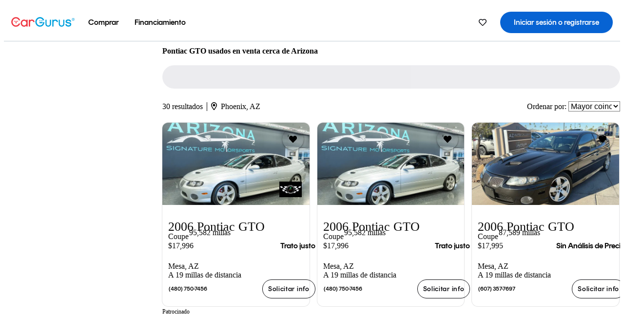

--- FILE ---
content_type: text/html;charset=UTF-8
request_url: https://www.cargurus.com/es/l-Pontiac-GTO-Usados-Arizona-d470_L1062
body_size: 47754
content:
<!DOCTYPE html>
<html class="cg-mobileHome" lang="es-US">
  <head>
  <script>
    !function(a,b,c,d,e){a.ddCaptchaOptions=e||null;var m=b.createElement(c),n=b.getElementsByTagName(c)[0];m.async=0,m.src=d,n.parentNode.insertBefore(m,n)}(window,document,"script","https://js.captcha-display.com/xhr_tag.js", { ajaxListenerPath: true, allowHtmlContentTypeOnCaptcha: true, disableAutoRefreshOnCaptchaPassed: true });
  </script>
        

                    <link as="image" rel="preload" fetchpriority="high"
                        href="https://static-assets.cargurus.com/images/site-cars/gfx/listings/no-image-placeholder_c80f77463a1c0559e4735b57ed1d96ec8ff77ec6bce5b247bb733c96e18316b7.svg"
                    />

                    <link as="image" rel="preload" fetchpriority="high"
                        href="https://static-assets.cargurus.com/images/site-cars/gfx/listings/no-image-placeholder_c80f77463a1c0559e4735b57ed1d96ec8ff77ec6bce5b247bb733c96e18316b7.svg"
                    />


  <link
        rel="preload"
        as="style"
        href="https://static.cargurus.com/bundles/css/cg_spa_desktop.entry.14a1f07701f49b3361379bc1162411f2.css" />

  <link
        rel="preload"
        as="style"
        href="https://static.cargurus.com/bundles/css/listing_search_desktop.entry.4c23873d206f41300125929c5778ee7e.css" />

    <link rel="stylesheet" media="all" href="https://static.cargurus.com/bundles/css/cg_spa_desktop.entry.14a1f07701f49b3361379bc1162411f2.css" type="text/css">
    <link rel="stylesheet" media="all" href="https://static.cargurus.com/bundles/css/app_shell.entry.cdd929b04c5c65b28b7db0a86f7b6e63.css" type="text/css">
    <link rel="stylesheet" media="all" href="https://static.cargurus.com/bundles/css/cg_theme_base_lite.entry.b179eeedd0c99b7d1d6318698b851875.css" type="text/css">

    <link rel="stylesheet" media="all" href="https://static.cargurus.com/bundles/css/cg_concrete_shim_backbay.entry.a4df486943bd1c63815254adb6ee4e86.css" type="text/css">
    <link rel="stylesheet" media="all" href="https://static.cargurus.com/bundles/css/cg_theme_chassis_backbay.entry.4a791f2dbf3d8da31e811eff2efb98a8.css" type="text/css">
    <link rel="stylesheet" media="all" href="https://static.cargurus.com/bundles/css/cg_seo_links.entry.8b60f2248e3a850f957225658e8a2d3b.css" type="text/css">

    <link rel="stylesheet" media="all" href="https://static.cargurus.com/bundles/css/cg_theme_consumer_listings_desktop.entry.72ca0fae2f280c41e29de78769b28d34.css" type="text/css">
    <link rel="stylesheet" media="all" href="https://static.cargurus.com/bundles/css/listing_search_desktop.entry.4c23873d206f41300125929c5778ee7e.css" type="text/css">


  <link
    rel="preload"
    as="script"
    href="https://js.datadome.co/tags.js" />

    <link
        rel="preload"
        as="script"
        href="https://static.cargurus.com/bundles/js/reactDLL.entry.5d7afeeaf36c7cc133e0.js" />

    <link
        rel="preload"
        as="script"
        href="https://static.cargurus.com/bundles/js/ravenDLL.entry.267d77c2e25b6e487670.js" />

    <link
        rel="preload"
        as="script"
        href="https://static.cargurus.com/bundles/js/listing_search_desktop.entry.es_US.286ec2f8.js" />
    <link
        rel="preload"
        as="script"
        href="https://static.cargurus.com/bundles/js/listing_search_desktop.entry_4c23873d206f41300125929c5778ee7e.js" />


        <link rel="preconnect" href="https://securepubads.g.doubleclick.net" />
        <link rel="preconnect" href="https://adservice.google.com" />
        <link rel="preconnect" href="https://www.google-analytics.com" />
        <link rel="preconnect" href="https://www.googletagmanager.com" />

    <script type="text/javascript" src="https://accounts.google.com/gsi/client" async></script>


    <meta charset="utf-8">
    <meta name="theme-color" content="#337ab7">



        <link rel="alternate" hreflang="x-default" href="https://www.cargurus.com/Cars/l-Used-Pontiac-GTO-Arizona-d470_L1062" />

  <link rel="canonical" href="https://www.cargurus.com/es/l-Pontiac-GTO-Usados-Arizona-d470_L1062"/>
    <meta name="referrer" content="origin-when-crossorigin">

    <link rel="manifest" href="https://static-assets.cargurus.com/images/site-cars/gfx/reskin/manifest_69a6b2ae7f34e997e52c44bccf3044feaf93c88d2d6db6408c89b5c730cec765.webmanifest?v=2">

    <link rel="apple-touch-icon" sizes="57x57" href="https://static1.cargurus.com/gfx/reskin/logos/apple-touch-icon-57.png" />
    <link rel="apple-touch-icon" sizes="72x72" href="https://static1.cargurus.com/gfx/reskin/logos/apple-touch-icon-72.png" />
    <link rel="apple-touch-icon" sizes="114x114" href="https://static1.cargurus.com/gfx/reskin/logos/apple-touch-icon-114.png" />
    <link rel="apple-touch-icon" sizes="120x120" href="https://static1.cargurus.com/gfx/reskin/logos/apple-touch-icon-120.png" />
    <link rel="apple-touch-icon" sizes="152x152" href="https://static1.cargurus.com/gfx/reskin/logos/apple-touch-icon-152.png" />
    <link rel="apple-touch-icon" sizes="180x180" href="https://static1.cargurus.com/gfx/reskin/logos/apple-touch-icon-180.png" />
    <link rel="apple-touch-startup-image" href="https://static1.cargurus.com/gfx/reskin/logos/apple-touch-startup.png">

        <link rel="icon" sizes="16x16 32x32 48x48" href="https://static1.cargurus.com/gfx/icons/Favicon-48x48.png" />

    <link rel="icon" sizes="192x192" href="https://static1.cargurus.com/gfx/icons/Favicon-192x192.png" />

<script>
        window.disable_tracking = false;
        window.disable_ad_personalization = false;
  </script>


    <title data-cg-st="title">Pontiac GTO usados en venta cerca de Arizona - CarGurus</title>
    <meta name="description" content="Ahorra $8,539 en un Pontiac GTO usado cerca tuyo. Busca avisos de Pontiac GTO semi-nuevos en los Estados Unidos (EE. UU.) para encontrar los mejores descuentos Arizona. Analizamos millones de autos usados diariamente." >
    <meta name="viewport" content="width=device-width, height=device-height, initial-scale=1, shrink-to-fit=no, viewport-fit=cover" >
        <meta http-equiv="Content-Type" content="text/html; charset=UTF-8"/>
        <meta http-equiv="pragma" content="no-cache"/>
        <meta http-equiv="cache-control" content="no-cache,no-store,must-revalidate"/>
        <meta http-equiv="expires" content="0"/>
        <meta http-equiv="Content-Script-Type" content="text/javascript"/>
        <meta http-equiv="content-language" content="es-US"/>
        <meta name="robots" content="max-image-preview:large">
    <meta name="envInfo"
        data-application-locale-id="es"
        data-application-url="https://www.cargurus.com"
        data-blackout-texas="true"
        data-country-code="US"
        data-device-os="DESKTOP"
        data-email-hash=""
        data-cleaned-email-hash-md5=""
        data-cleaned-email-hash-sha1=""
        data-cleaned-email-hash-sha256=""
        data-experience="DESKTOP"
        data-js-locale-id="es-us"
        data-language-tag="es-US"
        data-locale-id="es_US"
        data-locale-name="SPANISH"
        data-locale-namespace="/es"
        data-logged-in="false"
        data-mobile-app="false"
        data-mobile-app-version=""
        data-production="true"
        data-seo-experiments-v2='{"SRP_REMOVE_BREADCRUMBS":"","EXPAND_SPT_EXPERIMENT2":"","SEOC_2936_CF_CHASSIS_2_US":"","SPT_REMOVE_FEATURED_LISTINGS":"","SEOC_4030_SRP_TITLE_TAG_TEST":"","SRP_ENTITY_FACTS_CAR_MODEL":"","SRP_CANONICAL_LOGIC":"","SPT_REMOVE_ADS_V2":"","SRP_NATIONWIDE_ZIP_MODAL":"","SEOC_3438_CAR_LEVEL_SORT_TEST":"","SEOC_2936_CF_CHASSIS_2_INTL":"","SEOC_3922_SRP_NO_GEO_SAMPLE_REVERSE_TEST":"","SEOC_3813_UK_MODEL_AUTOSHOW_OVERVIEW_TEST":"","SEOC_2352_SRP_IMAGES_HIGH_PRIORITY":"","SEOC_3346_BOUNCE_RATE_VALIDATION_2":"","UGC_RATING_BANNER":"","SEOC_3060_NO_GEO_NON_RELAXED":""}'
        data-service-name="site-cars"
        data-site-cars-k8s-deployment="true"
        data-cwv-perf-enabled="true"
        data-shopper-uuid=""
        data-uuid="dzxI-18.188.106.70.1769026911217"
        data-hashed-uuid="F2D4F46D58353DB3D29F9F189A548379B7AFAE3D3DD862271010CEFF6191C9BF"
        data-view-versions="[&quot;_DEFAULT_&quot;]"
        data-reporting-view-versions="[&quot;_DEFAULT_&quot;]"
        data-reporting-mvt="[]"
        data-mvt-experiments='{}'
        data-mvt-browser-id='89c7fb08-8868-4e62-87cd-55cfad3035ba'
    >

    <meta name="devInfo"
        data-action-class="com.cargurus.site.action.inventorylisting.listingsearch.ListingSearchStaticLoadAction"
        data-action-method="execute"
        data-feature-key="f:listings.l"
        data-build-id="site-cars-198153"
        data-deploymentloc="prod-ue1"
        data-production="true"
            data-sentry="https://0e1a93256b16472d9067a95b7c2017f7@sentry.io/100939"
        data-sentry-integrated="true"
        data-server-host-name="site-cars-na-cgsvc-6677d977b-bb77j"
        data-template="/listingSearch/listingSearch.ftl"
        data-view-version="_DEFAULT_"
        data-mvt=""
        data-log-cwv="false"
    >



  <script>
      googleTagDataLayer = [];
    </script>



    <script type="text/javascript" src="https://static.cargurus.com/bundles/js/cargurusFullStory.entry_d9b68a82a6d979002dd3cb53601c2017.js"  defer 
    ></script>



    <script type="text/javascript" src="https://static.cargurus.com/bundles/js/snowplowInit.entry_602f33ab202372238033a501d0d0161d.js"  defer async
    ></script>



<script type="text/javascript">
  
</script>

  </head>
  <body>
<script>
  window.ddjskey = 'C3D682D3F2321D709B3DA56E04E573';
  window.ddoptions = {};
</script>
<script type="text/javascript" src="https://js.datadome.co/tags.js"></script>
  <button id="skipToContent" class="skipLink">
    <span class="skipLinkContent">Ir al contenido</span>
  </button>
  <div class="headerNavSuperWrap">
  <nav class="headerNav withSandNav" id="headerNav" role="navigation" data-cg-it="app-shell-header">
    <div class="navWrapper headerFooterRedesign ">
      <a class="navLogo" href="https://www.cargurus.com/es" data-cg-st="header-logo">
    <svg xmlns="http://www.w3.org/2000/svg" viewBox="0 0 291 46" class="cargurusLogo"><title>CarGurus Logo Homepage Link</title><g class="car" fill="#ef3742"><path d="M34.68 30.646c-2.463 5.439-7.44 8.672-13.239 8.672-8.313 0-15.035-7.286-15.035-16.266S13.179 6.785 21.441 6.785c6.004 0 10.827 3.181 13.239 8.672l.103.257h6.26l-.205-.616C38.066 6.374 30.626.987 21.441.987 9.844.987.454 10.839.454 23s9.39 22.065 20.987 22.065c9.082 0 16.523-5.439 19.396-14.162l.205-.616h-6.209l-.153.359zm24.784 8.826c-5.439 0-9.852-4.823-9.852-10.776 0-6.055 4.413-10.93 9.852-10.93s10.006 5.029 10.006 10.93c-.051 5.85-4.618 10.776-10.006 10.776m10.16-22.578a13.35 13.35 0 0 0-10.16-4.875c-8.877 0-15.856 7.286-15.856 16.626 0 9.288 6.979 16.574 15.856 16.574a13.297 13.297 0 0 0 10.16-4.926v4.156h5.798v-31.66h-5.798v4.105zm25.451-4.875a11.691 11.691 0 0 0-8.467 3.489v-2.72H80.81v31.66h6.004V25.206c0-4.413 3.181-7.594 7.594-7.594 3.746 0 6.312 2.206 6.927 5.901v.103l5.952-.051v-.154c-.82-6.979-5.438-11.392-12.212-11.392"/><path d="M20.107 18.228h3.9v11.443h-3.9V18.228z"/><circle cx="29.292" cy="19.973" r="2.258"/><circle cx="14.77" cy="19.973" r="2.258"/></g><g class="guru" fill="#00a0dd"><path d="M231.262 44.928c-7.532 0-12.999-5.467-12.999-12.999V13.131h5.267v18.797c0 4.686 3.108 7.835 7.732 7.835 4.594 0 7.68-3.149 7.68-7.835V13.131h5.319v18.797c-.001 7.534-5.468 13-12.999 13zm-61.269 0c-7.532 0-12.999-5.467-12.999-12.999V13.131h5.267v18.797c0 4.686 3.108 7.835 7.732 7.835 4.594 0 7.68-3.149 7.68-7.835V13.131h5.319v18.797c0 7.534-5.467 13-12.999 13zm92.98-20.543c-6.26-.975-7.389-1.796-7.389-3.489 0-2.155 2.874-3.848 6.517-3.848 3.797 0 6.312 1.693 6.927 4.567l.103.359h6.055l-.051-.513c-.667-6.158-5.644-10.006-12.982-10.006-8.621 0-12.52 4.977-12.52 9.596 0 6.106 4.721 8.005 12.367 9.082 7.389.975 7.954 2.463 7.954 4.31 0 2.258-2.463 4.567-7.235 4.567-4.362 0-7.543-2.104-8.159-5.439l-.051-.359h-6.004l.051.513c.872 6.619 6.414 10.93 14.162 10.93 7.8 0 13.034-4.208 13.034-10.468.049-7.185-5.492-8.673-12.779-9.802m-132.953-.718v5.285h13.188l.154-.257c.38-.817.656-1.679.821-2.566.168-.812.271-1.635.308-2.463H130.02z"/><path d="M146.851 23.667c-.308 8.826-6.671 15.497-14.727 15.497-8.415 0-15.291-7.286-15.291-16.164 0-8.929 6.876-16.215 15.291-16.215 5.696 0 10.571 3.233 13.085 8.672l.103.257h6.414l-.205-.616C148.494 6.375 140.899.782 132.125.782c-11.751 0-21.295 9.955-21.295 22.167s9.544 22.167 21.295 22.167a19.909 19.909 0 0 0 14.265-5.952 21.58 21.58 0 0 0 6.158-15.497h-5.697zM202.679 12.019a11.691 11.691 0 0 0-8.467 3.489v-2.72h-5.798v31.66h6.004V25.206c0-4.413 3.181-7.594 7.594-7.594 3.746 0 6.312 2.206 6.927 5.901v.103l5.952-.051v-.154c-.82-6.979-5.438-11.392-12.212-11.392M285.705 12.276a1.89 1.89 0 0 0-.192-.287 1.047 1.047 0 0 0-.242-.213 2.24 2.24 0 0 0 1.303-.737c.294-.373.447-.837.434-1.312a1.781 1.781 0 0 0-.676-1.513 3.47 3.47 0 0 0-2.095-.513h-2.353v7.312h1.279v-2.9h.648a.673.673 0 0 1 .316.057c.07.041.13.097.176.164l1.656 2.475a.422.422 0 0 0 .393.205h1.221l-1.869-2.736v-.002zm-1.598-1.099h-.943V8.685h1.074c.242-.005.483.02.718.073.17.038.33.113.467.221.119.099.208.23.257.377.055.172.081.352.078.533a1.22 1.22 0 0 1-.369.955 1.904 1.904 0 0 1-1.282.333z"/><circle cx="131.867" cy="17.663" r="2.36"/><circle cx="140.847" cy="17.663" r="2.36"/><path d="M284.457 17.445a6.088 6.088 0 1 1 6.089-6.089 6.094 6.094 0 0 1-6.089 6.089zm0-11.19a5.102 5.102 0 1 0 5.104 5.101 5.106 5.106 0 0 0-5.104-5.101z"/></g></svg>
      </a>
        <ul class="navMainLinks headerFooterRedesign sandNavMenu" role="menubar" data-sand-menu-bar data-cg-it="main-nav" data-hover-delay="300">
    <li class="links" role="none">




                <a id="wai_snm_cnl_buy" aria-haspopup="true" aria-expanded="false" class="sandMenuBarBtn menuToggle" role="menuitem" href="/es/carros_usados" tabindex="0">
<span data-sand-menu-bar-text>Comprar</span>        </a>


    <div class="dropdownBody" role="menu" aria-labelledby="wai_snm_cnl_buy" data-sand-submenu>
        <div class="dropdownBodyContent">
    <div class="dropdownSubMenu">
        
        <ul class="dropdownSubMenuList" role="menu">
    <li class="" role="none">
                    <a
href="/es/carros_usados" class="sandSubMenuLink " role="menuitem" data-first-char="a" tabindex="-1"    >
<span data-sand-menu-bar-text>Autos usados</span></a>
    </li>
    <li class="" role="none">
                    <a
href="/es/new/" class="sandSubMenuLink " role="menuitem" data-first-char="a" tabindex="-1"    >
<span data-sand-menu-bar-text>Autos nuevos</span></a>
    </li>
    <li class="" role="none">
                    <a
href="/es/carros_certificados_de_segunda_mano" class="sandSubMenuLink " role="menuitem" data-first-char="u" tabindex="-1"    >
<span data-sand-menu-bar-text>Usados certificados</span></a>
    </li>
        </ul>
    </div>
    <div class="dropdownSubMenu">
        
        <ul class="dropdownSubMenuList" role="menu">
    <li class="" role="none">
                    <a
href="/es/shop/start-your-purchase-online?sourceContext=navigationMenu" class="sandSubMenuLink " role="menuitem" data-first-char="i" tabindex="-1"    >
<span data-sand-menu-bar-text>Inicia tu proceso de compra en línea</span></a>
    </li>
        </ul>
    </div>
        </div>
    </div>
    </li>
    <li class="links" role="none">




                <a id="wai_snm_cnl_finance" aria-haspopup="true" aria-expanded="false" class="sandMenuBarBtn menuToggle" role="menuitem" href="/Cars/finance" tabindex="-1">
<span data-sand-menu-bar-text>Financiamiento</span>        </a>


    <div class="dropdownBody" role="menu" aria-labelledby="wai_snm_cnl_finance" data-sand-submenu>
        <div class="dropdownBodyContent">
                    <div class="sandSpacer" data-content="Comprar" role="none" aria-hidden="true"></div>
                    <div class="sandSpacer" data-content="Vender" role="none" aria-hidden="true"></div>
    <div class="dropdownSubMenu">
        
        <ul class="dropdownSubMenuList" role="menu">
    <li class="" role="none">
                    <a
href="/Cars/finance" class="sandSubMenuLink " role="menuitem" data-first-char="o" tabindex="-1"    >
<span data-sand-menu-bar-text>Obtener precalificación de financiamiento</span></a>
    </li>
    <li class="" role="none">
                    <a
href="/Cars/finance#educationalVideoPortal" class="sandSubMenuLink " role="menuitem" data-first-char="¿" tabindex="-1"    >
<span data-sand-menu-bar-text>¿Cómo funciona?</span></a>
    </li>
    <li class="" role="none">
                    <a
href="/Cars/finance#financing-faq-contact" class="sandSubMenuLink " role="menuitem" data-first-char="p" tabindex="-1"    >
<span data-sand-menu-bar-text>Preguntas frecuentes sobre financiamiento</span></a>
    </li>
        </ul>
    </div>
        </div>
    </div>
    </li>
        </ul>
  <ul class="navRightLinks headerFooterRedesign" role="menu" data-cg-it="right-nav-links">
    <li role="menuitem">



	<div data-sand-tooltip data-placement="bottom">
        <span
            aria-describedby="savedListingsButton"
            class="cgds_tooltip_wrapper"
            tabIndex="0"
        >
                            <a class="menuToggle headerFooterRedesign" href="/es/inventorylisting/mySaved.action?pid=sl_navbar" aria-label="Autos guardados">
    <svg xmlns="http://www.w3.org/2000/svg" aria-hidden="true" aria-label="" focusable="false" data-prefix="far" data-icon="heart" class="svg-inline--fa fa-heart fa-w-16 navIcon headerFooterRedesign" role="img" viewBox="0 0 512 512"><path fill="currentColor" d="M458.4 64.3C400.6 15.7 311.3 23 256 79.3 200.7 23 111.4 15.6 53.6 64.3-21.6 127.6-10.6 230.8 43 285.5l175.4 178.7c10 10.2 23.4 15.9 37.6 15.9 14.3 0 27.6-5.6 37.6-15.8L469 285.6c53.5-54.7 64.7-157.9-10.6-221.3zm-23.6 187.5L259.4 430.5c-2.4 2.4-4.4 2.4-6.8 0L77.2 251.8c-36.5-37.2-43.9-107.6 7.3-150.7 38.9-32.7 98.9-27.8 136.5 10.5l35 35.7 35-35.7c37.8-38.5 97.8-43.2 136.5-10.6 51.1 43.1 43.5 113.9 7.3 150.8z"/></svg>
      </a>


        </span>
        <span
            id="savedListingsButton"
            class="cgds_tooltip"
            role='tooltip'
            aria-hidden="true"
        >
            Autos y búsquedas guardadas
            <span
                data-popper-arrow
                class="cgds_tooltip_arrow"
            >
                <svg width='100%' viewBox='0 -1 20 10'>
                    <polygon points='0,10 20,10 10,0' />
                </svg>
            </span>
        </span>
    </div>
    </li>
    <li role="menuitem">
  <a href="/es/sso/login?redirectUrl=%2Fes%2Fl-Pontiac-GTO-Usados-Arizona-d470_L1062" id="sign-in-prominent" class="prominentSignIn headerFooterRedesign" title="Iniciar sesión o registrarse" data-cg-ft="nav-menu-sign-in">
    <svg aria-hidden="true" focusable="false" data-prefix="far" data-icon="user-circle" class="svgStyle headerFooterRedesign" role="img" aria-label="user icon" xmlns="http://www.w3.org/2000/svg" viewBox="0 0 496 512" ><path fill="#0277BB" d="M248 104c-53 0-96 43-96 96s43 96 96 96 96-43 96-96-43-96-96-96zm0 144c-26.5 0-48-21.5-48-48s21.5-48 48-48 48 21.5 48 48-21.5 48-48 48zm0-240C111 8 0 119 0 256s111 248 248 248 248-111 248-248S385 8 248 8zm0 448c-49.7 0-95.1-18.3-130.1-48.4 14.9-23 40.4-38.6 69.6-39.5 20.8 6.4 40.6 9.6 60.5 9.6s39.7-3.1 60.5-9.6c29.2 1 54.7 16.5 69.6 39.5-35 30.1-80.4 48.4-130.1 48.4zm162.7-84.1c-24.4-31.4-62.1-51.9-105.1-51.9-10.2 0-26 9.6-57.6 9.6-31.5 0-47.4-9.6-57.6-9.6-42.9 0-80.6 20.5-105.1 51.9C61.9 339.2 48 299.2 48 256c0-110.3 89.7-200 200-200s200 89.7 200 200c0 43.2-13.9 83.2-37.3 115.9z"></path></svg>
    <span class="navTitle">Iniciar sesión o registrarse</span>
  </a>
      <div class="dropdownBody" role="menu" id="account-menu-content" data-cg-ft="account-menu-content" aria-label="Account menu options">
  <ul>

        <li id="header-my-account" role="menuitem">
          <a href="/es/myAccount/accountSettings">
            Mi cuenta
          </a>
        </li>

      <li role="menuitem">
        <a href="/es/inventorylisting/mySaved.action#searches">
          Búsquedas guardadas
          <span class="badge" id="saved-searches-count-badge" style="display:none;" hidden aria-hidden="true"></span>
        </a>
      </li>

      <li role="menuitem">
          <a href="/es/inventorylisting/mySaved.action#listings" data-cg-ft="account-menu-saved-listings-link">
              Autos guardados
              <span class="badge" id="saved-listings-count-badge" data-cg-ft="account-menu-saved-listings-count" style="display:none;" hidden aria-hidden="true"></span>
          </a>
      </li>

      <li role="menuitem">
        <a href="/es/myAccount/recommendedCars?pid=site&c=navbar">
          Autos recomendados
        </a>
      </li>

      <li role="menuitem">
        <a href="/es/myAccount/recentlyViewed?pid=site&c=navbar">
          Historial de navegación
        </a>
      </li>


      <li role="menuitem">
        <a href="/Cars/finance/landing/dashboard.action">
          Administración de financiamiento
        </a>
      </li>


                 <li role="menuitem" class="localizationPicker">
        <button aria-haspopup="listbox" aria-expanded="false" id="location-menu-control" class="menuToggle" aria-label="Selector de país ES Selected">
          <span class="labelWrap">
            <i class="flag-icon flag-icon-us" aria-hidden="true"></i>
            <span class="nav-item-text visible">Estados Unidos (ES)</span>
          </span>
    <svg xmlns="http://www.w3.org/2000/svg" aria-hidden="true" aria-label="" focusable="false" data-prefix="far" data-icon="chevron-down" class="chevron visible" role="img" viewBox="0 0 448 512" height="0.75em" width="0.75em"><path fill="currentColor" d="M441.9 167.3l-19.8-19.8c-4.7-4.7-12.3-4.7-17 0L224 328.2 42.9 147.5c-4.7-4.7-12.3-4.7-17 0L6.1 167.3c-4.7 4.7-4.7 12.3 0 17l209.4 209.4c4.7 4.7 12.3 4.7 17 0l209.4-209.4c4.7-4.7 4.7-12.3 0-17z"></path></svg>
        </button>
        <div class="dropdownBody" id="location-menu-content" role="menu" aria-label="Selector de país">
  <ul>


      <li role="menuitem">
        <a href="https://www.cargurus.com/Cars/l-Used-Pontiac-GTO-Arizona-d470_L1062?pid=countryPicker">
          <span class="labelWrap">
            <i class="flag-icon flag-icon-us"></i>
            United States (EN)
          </span>
          
        </a>
      </li>


      <li role="menuitem">
        <a href="https://www.cargurus.com/es?pid=countryPicker">
          <span class="labelWrap">
            <i class="flag-icon flag-icon-us"></i>
            Estados Unidos (ES)
          </span>
          <i class="far fa-check"></i>
        </a>
      </li>


      <li role="menuitem">
        <a href="https://www.cargurus.ca/?pid=countryPicker">
          <span class="labelWrap">
            <i class="flag-icon flag-icon-ca"></i>
            Canada (EN)
          </span>
          
        </a>
      </li>


      <li role="menuitem">
        <a href="https://www.cargurus.ca/fr?pid=countryPicker">
          <span class="labelWrap">
            <i class="flag-icon flag-icon-ca"></i>
            Canada (FR)
          </span>
          
        </a>
      </li>


      <li role="menuitem">
        <a href="https://www.cargurus.co.uk/?pid=countryPicker">
          <span class="labelWrap">
            <i class="flag-icon flag-icon-gb"></i>
            United Kingdom 
          </span>
          
        </a>
      </li>
  </ul>
        </div>
    </li>


  </ul>

      </div>
    </li>
  </ul>
    </div>
  </nav>
  </div>

      <div class="breadcrumbsAdsWrapper">
  <div class="cg-siteHeader-leaderBoardWrap">
        <div id="leaderboardWrapper" class="leaderboardWrapper"></div>
  </div>
      </div>
      <main class="content desktopTilesContent" id="main">
  <meta name="snowplow-page-context" data-page-type="srp" data-page-sub-type="" />
    
            <meta name="userSegmentationInfo"
                data-first-time-user="false"
                data-is-paid-referral="false">
    <div style="display:none">
        <svg id="star-icon--full" viewBox="0 0 576 512"><path fill="currentColor" d="M259.3 17.8L194 150.2 47.9 171.5c-26.2 3.8-36.7 36.1-17.7 54.6l105.7 103-25 145.5c-4.5 26.3 23.2 46 46.4 33.7L288 439.6l130.7 68.7c23.2 12.2 50.9-7.4 46.4-33.7l-25-145.5 105.7-103c19-18.5 8.5-50.8-17.7-54.6L382 150.2 316.7 17.8c-11.7-23.6-45.6-23.9-57.4 0z"></path></svg>
        <svg id="star-icon--half" viewBox="0 0 576 512"><path fill="currentColor" d="M288 0c-11.4 0-22.8 5.9-28.7 17.8L194 150.2 47.9 171.4c-26.2 3.8-36.7 36.1-17.7 54.6l105.7 103-25 145.5c-4.5 26.1 23 46 46.4 33.7L288 439.6V0z"></path></svg>
    </div>
    <style>
.starRating {display: flex;}
.starRating .svg-inline--fa {display: inline-block;font-size: inherit;height: 14px;overflow: visible;vertical-align: -0.125em;padding-left: .0625em;padding-right: .0625em;}
.starRating .svg-inline--fa.fa-w-18 {width: 14px;}
.cg-star {color: #ffb100;}
.cg-star.disabled,.cg-star.empty {color: #c2ccd4;}
.halfStarWrap {color: #c2ccd4;display: -webkit-inline-box;display: -ms-inline-flexbox;display: inline-flex;vertical-align: -0.125em;}
.cg-star.half {position: absolute;}
.starRating svg {vertical-align: text-bottom;}
.starRating .starLink {cursor: pointer;}    </style>

<style>
.autoshow-static-container {
    padding: 130px 45px 35px 45px;
    width: 100%;
}

.autoshow-tabs {
    display: flex;
    border-bottom: 1px solid #e0e0e0;
    margin-bottom: 24px;
}

.autoshow-tab {
    padding: 12px;
    border-bottom: 2px solid transparent;
    font-size: 16px;
    color: #5e6976;
}

.autoshow-tab.active {
    color: #0763d3;
    border-bottom-color: #0763d3;
    font-weight: 500;
}

.autoshow-panel {
    display: none;
}

.autoshow-panel.active {
    display: block;
}

/* Overview styles */
.autoshow-overview-content {
    max-width: 100%;
}

.autoshow-overview-title {
    margin-bottom: 24px;
    font-size: 20px;
    color: #1a1a1a;
}

.autoshow-overview-image {
    float: right;
    width: 350px;
    height: 250px;
    margin: 0 0 16px 24px;
    border-radius: 8px;
    display: block;
}

.autoshow-overview-text {
    margin-bottom: 24px;
}


.autoshow-overview-text h2 {
    margin-top: 32px;
    margin-bottom: 16px;
}

.autoshow-overview-text h3 {
    font-weight: 600;
    margin-bottom: 12px;
}

.autoshow-overview-text p {
    margin-bottom: 16px;
}

.autoshow-overview-text ul,
.autoshow-overview-text ol {
    margin-left: 24px;
    margin-bottom: 16px;
}

.autoshow-overview-text li {
    margin-bottom: 8px;
}

/* Reviews styles */
.autoshow-reviews-content {
    max-width: 100%;
}

.autoshow-reviews-header {
    display: flex;
    align-items: center;
    gap: 12px;
    margin-bottom: 24px;
}

.autoshow-star-icon {
    flex-shrink: 0;
}

.autoshow-reviews-overall {
    font-size: 24px;
    font-weight: 600;
    margin: 0;
}

.autoshow-reviews-count {
    font-size: 16px;
    color: #0d1722;
}

.autoshow-reviews-section-title {
    font-size: 20px;
    font-weight: 600;
    margin-bottom: 12px;
}

.autoshow-reviews-customers-say {
    margin-bottom: 32px;
}

.autoshow-reviews-summary {
    font-size: 16px;
    line-height: 1.6;
    color: #333;
    margin-bottom: 8px;
}

.autoshow-reviews-disclaimer {
    font-size: 12px;
    color: #5e6976;
}

.autoshow-reviews-mentions {
    margin-bottom: 32px;
}

.autoshow-reviews-mentions-list {
    display: flex;
    flex-wrap: wrap;
    gap: 12px;
}

.autoshow-reviews-mention-badge {
    padding: 5px 12px;
    border: 1px solid #79828d;
    border-radius: 4px;
    font-size: 14px;
}

.autoshow-reviews-list {
    display: grid;
    grid-template-columns: repeat(auto-fill, minmax(300px, 500px));
    gap: 24px;
}

.autoshow-review-header {
    display: flex;
    align-items: flex-start;
    gap: 12px;
    margin-bottom: 8px;
}

.autoshow-review-author-info {
    flex: 1;
}

.autoshow-review-author-name {
    font-size: 16px;
    font-weight: 600;
    color: #1a1a1a;
    margin-bottom: 4px;
}

.autoshow-review-stars {
    display: flex;
    align-items: center;
    gap: 4px;
}

.autoshow-review-star {
    fill: #e0e0e0;
}

.autoshow-review-star.filled {
    fill: #04a3fd;
}

.autoshow-review-rating-text {
    font-size: 14px;
    margin-left: 4px;
    font-weight: 500;
}

.autoshow-review-meta {
    font-size: 14px;
    margin-bottom: 8px;
}

.autoshow-review-meta span:not(:last-child)::after {
    content: " ";
}

.autoshow-review-text {
    font-size: 16px;
    line-height: 1.6;
    color: #333;
    white-space: pre-wrap;
}

/* FAQ styles */
.autoshow-faq-title {
    margin-bottom: 24px;
    font-size: 22px;
}

.autoshow-faq-list {
    display: flex;
    flex-direction: column;
    gap: 16px;
}

.autoshow-faq-item {
}

.autoshow-faq-question {
    margin-bottom: 12px;
    font-size: 18px;
}
</style>

    <div id="cargurus-listing-search">



    <style>
.listingSearchWrap {display: flex;flex-direction: column;align-items: flex-start;}
.listingSearchHeader {display: flex;align-items: center;            margin-top: -12px;
padding: 0rem 0rem 0.25rem 0rem;}
.contentWrapper {display: flex;flex-direction: row;align-items: flex-start;width: 100%;position: relative;}
.listingSearchHeader > h1 {font-weight: 400;font-size: 1.5rem;}
.listingSearchHeader > h1 > em {color: #638193;font-style: normal;}
.leftPanelWrapper {display: flex;            flex: 0 0 300px;
flex-direction: column;            max-width: 300px;
}
.listingSearchWrap-leftPanel {width: 300px;border: 1px solid #cccccc;border-radius: 2px;padding: 0.5rem;}
.fullWidth {width: 100%;}
.searchPanel {border: 1px solid #cccccc;border-radius: 2px;padding: 0.5rem;margin-bottom: 0.625rem;}
        .whiteSearchPanel {
            background-color: white;
        }

.searchPanel select, .searchPanel input {height: 2em;background-color: #fff;border: 1px solid #ccc;border-radius: 0.3em;box-shadow: inset 0 1px 1px rgba(0, 0, 0, 0.075);margin-bottom: 0.625rem;box-sizing: border-box;min-width: 0;}
.searchPanel input {padding: 0rem 0.4375rem 0rem 0.4375rem;}
.searchPanel select:disabled {background-color: #dadede;color: #000000;}
.searchPanel button {background-color: #0277bd;border: 1px solid transparent;border-radius: 2px;color: #fff;display: inline-block;position: relative;cursor: pointer;font-size: 1.125rem;padding-top: 0.9375em;padding-bottom: 0.9375em;padding-right: 1.25em;padding-left: 1.25em;            width: 100%;
}
.searchPanel label {display: block;font-weight: 700;margin-bottom: 0.625rem;}
.searchPanel .inlineLabel > *:first-child {flex: 1;}
.searchPanel .inlineLabel > *:last-child {flex: 2;}
.searchPanel .row {display: flex;align-items: center;}
.searchPanel .carPicker select {width: 100%;}
.searchPanel .yearSelectors {display: flex;flex-direction: row;align-items: baseline;}
.searchPanel .yearSelectors select {flex: 1;}
.searchPanel .yearSelectors span {margin: 0 0.5em;}
.searchPanelCollapsed {border: 1px solid #cccccc;border-radius: 2px;padding: 0.5rem;margin-bottom: 0.625rem;}
.searchPanelCollapsed .collapsedPanelHeader {          margin: .3125em 0 .3125em 0.25em;
}
.searchPanelCollapsed .collapsedPanelHeader span {margin: .5em 7.375em 0 0;font-size: 1.25em;}
.searchPanelCollapsed .collapsedPanelHeader button {width: 1.25em;max-width: 1.25em;height: 1.25em;max-height: 1.25em;margin-bottom: .1875em;background-color: transparent;}
.searchPanelCollapsed .collapsedPanelHeader .expandButton {width: 17.5px;box-sizing: border-box;display: inline-block;font-size: inherit;height: 20px;overflow: visible;vertical-align: -0.125em;}
.saveSearchPanel {border: 1px solid #ccc;margin-bottom: 0.625rem;border-radius: 5px;padding: 0.9375rem;}
.saveSearch {display: flex;justify-content: space-between;align-items: center;}
.saveSearch button {background-color: #008002;border-radius: 2px;border: 1px solid transparent;color: #ffffff;cursor: pointer;display: inline-block;font-size: 0.875rem;padding-bottom: 0.5em;padding-left: 1.25em;padding-right: 1.25em;padding-top: 0.5em;position: relative;}
.searchName {color: #527d89;font-size: 1.125em;font-weight: 700;}
.subscribePanel {background-color: #cceaff;margin-bottom: 10px;color: #0a0a0a;font-size: .875rem;text-align: center;padding: 1rem 2rem;}
.subscribe {display: -webkit-box;display: -ms-flexbox;display: flex;-webkit-box-align: center;-ms-flex-align: center;align-items: center;-webkit-box-pack: center;-ms-flex-pack: center;justify-content: center;font-weight: 700;}
.subscribe input {padding: .3125rem;margin: 0 0.5rem;font-size: 1rem;border: 1px solid #818D98;height: 30px;padding: 0 10px;}
.subscribe button {border: 1px solid transparent;border-radius: 2px;display: inline-block;position: relative;cursor: pointer;font-size: 1rem;background-color: #006598;color: #fff;padding: 0 0.75rem;height: 30px;}
.subscribe button.marginLeft {margin-left: 0.5rem;}
.disclaimer {font-size: .75rem;color: #0a0a0a;text-align: center;font-style: italic;margin: .3125rem 0;}
.disclaimer a {color: inherit;}
.searchForms {padding: 0.5rem;}
.searchForms select, .searchForms input[type="tel"] {height: 2em;background-color: #ffffff;border: 1px solid #cccccc;border-radius: 0.3em;box-shadow: inset 0 1px 1px rgba(0, 0, 0, 0.075);margin-bottom: 0.625rem;box-sizing: border-box;min-width: 0;}
.searchForms select:disabled {background-color: #dadede;color: #000000;}
.tabGroup {display: inline-block;width: 100%;box-sizing: border-box;font-size: 1em;}
.tabList {align-content: stretch;background-color: #ffffff;border: 1px solid #cdd2d2;display: flex;flex-direction: row;justify-content: space-evenly;margin: 0 0 1rem;width: 100%;}
.tabList.main {align-content: stretch;background-color: #ffffff;border: 1px solid #cdd2d2;display: flex;flex-direction: row;justify-content: space-evenly;margin: 0 0 0.5rem;width: 100%;}
.tab {cursor: pointer;border-right: 0.1rem solid #cdd2d2;color: #000;display: flex;flex-grow: 1;height: 100%;justify-content: center;text-align: center;padding: 0.4rem 0;}
.tabList.main .tab {border-right: 1px solid #cdd2d2;color: #006598;padding: 0.6rem 0;}
        .tabList.main .tab:last-child,
.tab:last-child {border-right: none;}
.tabList .tab.selected {background-color: #006598;color: #ffffff;}
.sortContainer {height: 40px;margin-bottom: 0.75em;}
.listingSearchWrap-rightPanel {align-self: stretch;flex: 1 1 auto;margin-left: 24px;overflow-x: hidden;overflow-y: auto;padding-left: 1px;}
.desktopTilesContainer {display: -webkit-box;display: -webkit-flex;display: flex;flex-wrap: wrap;-webkit-flex-wrap: wrap;padding: 0 2px 0 0;margin-right: -16px;}
        .tileWrapper {
            margin-right: 1rem;
            flex: 1 1 250px;
            min-width: 30%;
margin-bottom: 20px;        }

.srpMargins {margin-left: 10px;margin-right: 10px;}


.titleWrap h4 .popoverWrapper {margin-left: 0.25rem;}
.propertyList {display: none;}
svg.icon {color: var(--silver-a11y);height: 12px;width: 12px;}
.heartStroke {fill: #324054;}
.iconNotSaved {fill: transparent;}

.titleWrap {margin-top: .5em;grid-column: 1/7;grid-row: 1/2;width: calc(100%);}
.metaWrap {grid-column: 5/7;grid-row: 3/4;justify-self: self-end;text-align: right;font-size: .875rem;}
.avatar {position: relative;display: inline-block;max-width: 100%;font-size: 1em;}
.badge {color: #ffffff;background: #707070;font-size: 0.75rem;display: inline-block;padding: 0.25rem 0.5rem 0.25rem 0.5rem;}
.dealArrowLabelWrap {display: inline-flex;align-items: center;}
svg.dealArrow {vertical-align: middle;width: 31px;height: 31px;}
.uncertainPath,.newCarPath,.noPricePath {opacity: 0;fill: #fff;}
.dealLabel {color: #0a0a0a;font-weight: 700;line-height: 1;white-space: nowrap;font-size: 16px;margin-left: 5px;}
.dealLabel .black {color: #000;}
.great .dealLabel,svg.dealArrow.great {color: #006b00;}
.great {color: #006b00;}
.great svg.dealArrow {transform: rotate(-90deg);}
.great svg.dealRatingIcon {transform: rotate(-90deg);}
.good .dealLabel,svg.dealArrow.good {color: #009b00;}
.good {color: #009b00;}
.good svg.dealArrow {transform: rotate(-45deg);}
.good svg.dealRatingIcon {transform: rotate(-45deg);}
.fair .dealLabel,svg.dealArrow.fair {color: #00bd00;}
.fair {color: #00bd00;}
.fair svg.dealArrow {transform: rotate(0deg);}
.fair svg.dealRatingIcon {transform: rotate(0deg);}
.high .dealLabel,svg.dealArrow.high {color: #ff8400;}
.high{color: #ff8400;}
.high svg.dealArrow {transform: rotate(45deg);}
.high svg.dealRatingIcon {transform: rotate(45deg);}
.overpriced .dealLabel,svg.dealArrow.overpriced {color: #f60000;}
.overpriced {color: #f60000;}
.overpriced svg.dealArrow {transform: rotate(90deg);}
.overpriced svg.dealRatingIcon {transform: rotate(90deg);}
.uncertain .dealLabel,svg.dealArrow.uncertain {color: #707070;}
.uncertain {color: #707070;}
.uncertain svg.dealArrow .uncertainPath {opacity: 1;}
.uncertain svg.dealRatingIcon .uncertainPath {opacity: 1;}
.uncertain svg.dealArrow .newCarPath, .arrow {opacity: 0;}
.uncertain svg.dealRatingIcon .newCarPath, .arrow {opacity: 0;}
.no-price .dealLabel,svg.dealArrow.no-price {color: #707070;}
.no-price .dealLabel,svg.dealRatingIcon.no-price {color: #707070;}
.no-price svg.dealArrow .noPricePath {opacity: 1;}
.no-price svg.dealRatingIcon .noPricePath {opacity: 1;}
.no-price svg.dealArrow .newCarPath, .arrow {opacity: 0;}
.no-price svg.dealRatingIcon .newCarPath, .arrow {opacity: 0;}
.LabelPriceWrap {display: flex;flex-direction: column;margin-left: .125em;}
.LabelPriceWrap .dealLabel {margin: 0;}
.dealDifferential {font-size: .8125em;}
.arrow {opacity: 1;fill: #fff;}
.alert.secondary {background-color: #c0e7fe;color: #000;display: flex;justify-content: space-between;margin: 0 0 1rem 0;padding: 1rem;}
.alert.secondary.mobile {align-items: flex-start;flex-direction: column;margin: .25rem .9375rem 0;}
.svg-inline--fa {display: inline-block;font-size: inherit;height: 1em;overflow: visible;vertical-align: -0.125em;}
.svg-inline--fa.fa-w-14 {width: 0.875em;}
.listingInfoBucket {font-size: .875em;color: var(--silver-a11y);flex-direction: column;grid-column: 1/7;grid-row: 10/11;line-height: 1.2;}
.listingInfoBucket b {color: var(--black);}
.cargurus-listing-search_inline-ad {box-sizing: content-box;min-height: 90px;padding: .5rem 0;text-align: center;background: transparent;flex: 0 0 100%;margin-bottom: 1.875rem;}
.popoverWrapper {align-self: center;}
.popoverWrapper .ratingDetail {margin-left: 5px;color: #707070;white-space: pre;}
.popoverWrapper .button {background: transparent;cursor: pointer;}
.popoverWrapper .popover {background-color: #ffffff;border: 1px solid rgba(0, 0, 0, 0.2);border-radius: 6px;box-shadow: 0 5px 10px rgba(0, 0, 0, 0.2);box-sizing: border-box;color: #464646;display: none;left: 0px;padding: 0.5625rem 0.875rem 0.5625rem 0.875rem;position: absolute;top: 0px;will-change: transform;z-index: 2;}
.popoverWrapper:hover .popover {display: block;}
.popoverWrapper .popoverArrow {box-sizing: border-box;font-size: 30px;height: 1em;line-height: 1;pointer-events: none;position: absolute;transform: rotateZ(90deg);width: 1em;}
#popover-arrow .fill {fill: #ffffff;}
#popover-arrow .stroke {fill: rgba(0, 0, 0, 0.2);}
.dealerReviewPopover_wrapper {position: relative;width: 100%;}
.dealerReviewPopover_wrapper .dealerReviewPopover_popover {max-width: 300px;}
.dealerReviewPopover_wrapper:hover .dealerReviewPopover_popover {left: auto;right: 105%;top: -150px;width: 400px;}
.dealerReviewPopover_wrapper:hover .dealerReviewPopover_arrow {left: 100%;top: 145px;}
.listingDetailsPopover_wrapper {display: inline-block;position: relative;}
.listingDetailsPopover_wrapper .listing-details-cta svg {height: 0.75em;vertical-align: baseline;width: 0.75em;}
.listingDetailsPopover_wrapper:hover .listingDetailsPopover_popover {bottom: 120%;left: -200px;top: auto;width: 400px;}
.listingDetailsPopover_wrapper:hover .listingDetailsPopover_arrow {left: 48%;top: 100%;transform: rotate(180deg);}
.listingDetailsWrap {cursor: default;font-size: 0.875rem;font-weight: 400;}
.grille-icon {display: inline-block;height: 1em;transition: fill .4s ease-in-out;user-select: none;width: 1em;}
.panel {display: -webkit-box;display: -webkit-flex;display: flex;-webkit-box-pack: justify;-webkit-justify-content: space-between;justify-content: space-between;-webkit-box-align: start;-webkit-align-items: flex-start;align-items: flex-start;background-color: #c0e7fe;padding: 1rem;margin-bottom: 1rem;font-size: .875em;position: relative;}
.panel.doubleSpaced {border: 0;border-radius: 0;line-height: 2.5em;}
.sortPageRow {align-items: center;display: flex;justify-content: space-between;}
.marginBottomSM {margin-bottom: 0.75em;}
.selectWrap {display: inline-block;}
.selectInputWrap {align-items: center;border: 1px solid #c2ccd4;display: flex;height: 2.5rem;position: relative;z-index: 1;}

.selectInput {background: transparent;border: none;font-size: 1rem;overflow: hidden;padding: 0.3125em 1.75em 0.3125em 0.625em;text-overflow: ellipsis;width: 100%;height: 2.5rem;-webkit-appearance: none;}
.selectInputWrap svg {font-size: 0.75rem;position: absolute;right: 0.75rem;transform: rotate(180deg);width: 0.875em;z-index: -1;}
.pageNav {text-align: right;}
.pageNavShowing,.pageNav svg {margin: 0 0.5em;}
.boldPageNav {font-weight: bold;margin: 0;}
.buttonAsLink svg {transform: rotate(90deg);width: 0.5em;}
.appliedFiltersPlaceholder {height: 32px;            margin-bottom: 20px;
}
.appliedFilterSubscribePanel {background-color: #f4f5f5;border-radius: 8px;margin-bottom: 0.625rem;}
.emailPadding {padding: 16px 19px 16px 20px;}
.nonEmailPadding {padding: 15px 19px 15px 20px; }
.appliedFilterSubscribeForm {display: flex;justify-content: space-between;align-items: center;}
.appliedFilterDisclaimer {font-size: .75rem;color: #0a0a0a;}
.appliedFilterDisclaimer a{color: inherit;}
.appliedFilterCalloutText {font-size: .875rem;font-weight:bold;margin-left: 5px}
.appliedFilterInput {margin-right: 7px; border-radius: 2px;padding: 0 0.625em;border: 1px solid rgba(221, 221, 221, 1);width: 240px;height: 2.5em;align-self:center; }
.appliedFilterInputContainer {display:flex;}
.appliedFilterTextContainer {text-wrap: wrap;}
.appliedFilterButton {font-size: 1rem;font-weight: var(--primary-font-weight-normal);background-color: #FFF;color: black;border-radius: 3px;border: 1px solid #A5A9B3;padding: 0.625em 0.75em;padding-bottom: 11px; }
.appliedFilterIcon {font-size: 1.125em;line-height:1em;vertical-align: -0.225em;}
.appliedFilterHeader {width: 100%; justify-content: space-between;}
.appliedFilterSaveButton {background-color: var(--surface-primary-1);border: var(--form-border-width) solid var(--button-secondary-border-color);border-radius: var(--button-border-radius);color: var(--button-secondary-color);cursor: pointer;display: inline-flex;flex-shrink: 0;font-family: var(--button-font-family, inherit);font-size: var(--button-small-font-size);font-weight: var(--text-weight-600);letter-spacing: var(--button-letter-spacing);line-height: var(--button-small-line-height);padding: var(--button-small-padding);position: relative;text-align: center;text-decoration: none;}
.buttonMarginBottom {margin-bottom: 6px;}
.appliedFilterSaveButton svg {            margin-right: .25rem;
}       
.srpTitleWrap {display: flex;align-items: center;margin-bottom: 20px;}
.srpTitleWrap em {font-style: normal;}
.srpTitleWrap h1 {font-size: var(--text-heading-h3-font-size);font-weight: 600;margin-bottom: 0;}

.userRatingWrapper {display: flex;flex-direction: row;align-items: center;gap: 8px;padding-bottom: 22px;}
.userRatingText {font-size: var(--text-body-md, .875rem);margin-bottom: 0px;}
.noResultsContainer{display: flex; flex-direction: column;justify-content: center;align-items: center;background: linear-gradient(0deg, #f2f3f3 0%, #f2f3f3 100%), #fff;border-radius: 8px;height: 180px;text-align: center;margin: 0.3125rem 0.625rem 0; }
.noResultsHeader{font-size: 1.375em;margin: 0;padding: 0.5rem 0 0.25rem;}
.noResultsSpan{margin-bottom: 0.5rem;}
.noResultsIcon{font-size: 1.33em;line-height: 0.75em;}
.srpMargins.subscribePanel {margin-left: 0;margin-right: 0;}
.afPlaceholder {min-height: 52px;padding-bottom: 20px;}
.searchActions {display: flex;            gap: 0.35em;
}
.searchActions svg {color: #000;}
.searchAction {display: flex;background: transparent;font-weight: bold;gap: 0.5em;align-items: center;font-size: 16px;line-height: 24px;text-decoration: underline;text-underline-position: under;}
.searchAction .heartIcon {width: 16px;height: 16px;stroke: #000;fill: #fff;position: relative;top: 2px;}
.downArrow {font-size: 12px;position: relative;top: 0.125rem;}
.seperator {border-left: 1px solid #C3CDD5;            margin-left: 4px;
            margin-right: 4px;
}
        .flexSummary {
            display: flex;
            align-items: center;
            grid-gap: 0.625rem;
            gap: 0.625rem;
        }

        .skeleton{display:block;background-color:#f5f6f6;height:auto;margin-top:0;margin-bottom:0;min-height:12px;border-radius:2rem}.wave{position:relative;overflow:hidden}.wave::after{animation:1.6s linear .6s infinite wave;background:linear-gradient(90deg,transparent,rgba(195, 199, 199,0.125),transparent);content:'';position:absolute;-webkit-transform:translateX(-100%);-moz-transform:translateX(-100%);-ms-transform:translateX(-100%);transform:translateX(-100%);bottom:0;left:0;right:0;top:0}@keyframes wave{0%{transform:translateX(-100%)}100%,50%{transform:translateX(100%)}}


    
.invalidZip {background-color: #c0e7fe;font-weight: 400;display: flex;justify-content: space-between;align-items: center;padding: 1rem;margin-bottom: 1rem;}.invalidZip h2 {font-weight: 400;max-width: 50%;}.invalidZip .zipInput {border: 1px solid #cccccc;background: #ffffff;margin: 0;padding: 0.5rem;width: 12.5rem;height: 3.1875rem;font-size: 1.125rem;}.invalidZip .cgBtn {font-size: 1.125rem;padding: .75em 1.25em;border: 0;margin: 0;}.invalidZip .geolocationButton {display: inline-block;height: 3.1875rem;margin: 0 .625rem 0 0;padding: .625rem;background: #fff;border: 1px solid #c2ccd4;border-left: 0;}
.cgBtn {background-color: #ffffff;border: 1px solid transparent;border-radius: 2px;color: #ffffff;display: inline-block;position: relative;cursor: pointer;font-size: 1.125rem;padding: 0.9375em 1.25em;}
.cgBtn:disabled {background-color: #f5f6f6;border-color: #e0e3e3;color: #707070;cursor: default;}
.cgBtn.primary {background-color: #0277bd;color: #ffffff;}
.cgBtn.primary:disabled {background-color: #f5f6f6;border-color: #e0e3e3;color: #707070;cursor: default;}
.cgBtn.small {font-size: 0.875rem;padding: 0.5em 1.25em;}
.invalidZip .cgBtn {font-size: 1.125rem;padding: .75em 1.25em;border: 0;margin: 0;}
    }

    

.listingBadge {display: flex;align-items: center;position: absolute;top: 0.3125rem;right: 0.3125rem;padding: 0 0.25rem;border: 1px solid #4d4d4d;background: rgba(0,0,0,0.6);}.listingBadgeNew {display: flex;position: absolute;top: .625em;left: .625em;padding: .2em .7em;border-radius: 2px;background: white;align-items: center;}.listingBadgeNew svg {color: var(--cg-brand-blue);font-size: .75rem;margin-right: .25rem;}
.listingBadgeNew p {font-size: .75rem;}
.listingBadge p {font-size: 12px;margin: 0;color: #fff;}
.listingBadge svg {color: #fff;
font-size: 12px;margin-right: 4px;}.listingBadge svg.recentlyAdded {color: #fff;}
    
.cargurus-listing-search__car-blade__franchise-badge {position: relative;display: inline-block;background-color: #006598;font-size: .86em;color: #fff;border-radius: .192rem;font-weight: 600;padding: .25rem .75rem .25rem 2rem;margin-top: .33rem;}
.cargurus-listing-search__car-blade__franchise-badge svg {fill: #fff;height: 1.75rem;left: .25rem;position: absolute;top: 1rem;transform: translateY(-50%);width: 1.25rem;}    

.lowInventoryBanner {background: #cceaff;color: #006598;display: -webkit-box;display: -webkit-flex;display: flex;width: 100%;padding: 1rem;}
.lowInventoryBannerIcon {margin-right: 0.5rem;}
header.lowInventoryBannerHeader {color: var(--callout-color);        font-size: var(--callout-font-size);
        font-weight: var(--callout-title-font-weight);
}
a#lowInventoryBannerCTA {text-decoration: underline;}
.lowInventoryBannerDesktop {align-items: center;justify-content: center;padding: 0.625rem 1rem;margin: 0.625rem 0;}
.tileDealRatingArrow {background-image: var(--deal-rating-arrow-icon, url("data:image/svg+xml,%3Csvg width='15' height='13' viewBox='0 0 15 13' fill='none' xmlns='http://www.w3.org/2000/svg'%3E%3Cpath d='M14.5562 6.44474L8.10832 0.222168V4.02447H0.333984V8.86432H8.10832V12.6666L14.5562 6.44474Z' fill='white'/%3E%3C/svg%3E%0A"));        background-size: calc(var(--deal-rating-icon-size) * var(--deal-rating-icon-size-delta) * 1);
        
}.tileDealRatingSlash {background-image: url("data:image/svg+xml,%3Csvg width='10' height='14' viewBox='0 0 10 14' fill='none' xmlns='http://www.w3.org/2000/svg'%3E%3Cpath fill-rule='evenodd' clip-rule='evenodd' d='M0.284435 11.8891L8.35897 0.333564L9.95898 1.68848L1.88445 13.244L0.284435 11.8891Z' fill='white'/%3E%3C/svg%3E%0A");background-size: calc(var(--deal-rating-icon-size) * 0.6 * (10 / 14));}.tileDealRatingQuestion {background-image: url("data:image/svg+xml,%3Csvg width='8' height='14' viewBox='0 0 8 14' fill='none' xmlns='http://www.w3.org/2000/svg'%3E%3Cpath d='M0.630859 1.97756C0.832341 1.79979 1.0516 1.6309 1.28864 1.4709C1.5316 1.3109 1.79234 1.17164 2.07086 1.05312C2.34938 0.934602 2.6516 0.84275 2.97753 0.777565C3.30345 0.706454 3.65604 0.670898 4.0353 0.670898C4.55086 0.670898 5.01901 0.742009 5.43975 0.884231C5.86641 1.02645 6.23086 1.2309 6.53308 1.49756C6.8353 1.75831 7.06938 2.07534 7.2353 2.44868C7.40123 2.82201 7.48419 3.23979 7.48419 3.70201C7.48419 4.15238 7.41901 4.54349 7.28864 4.87534C7.15827 5.20127 6.9953 5.48571 6.79975 5.72868C6.60419 5.97164 6.3879 6.18201 6.15086 6.35979C5.91975 6.53756 5.70049 6.70645 5.49308 6.86645C5.28567 7.02053 5.10493 7.1746 4.95086 7.32867C4.80271 7.47682 4.71382 7.64571 4.68419 7.83534L4.47975 9.13312H2.97753L2.82642 7.68423C2.79086 7.40571 2.82938 7.16275 2.94197 6.95534C3.06049 6.74201 3.21456 6.54942 3.40419 6.37756C3.59975 6.19979 3.81604 6.0309 4.05308 5.8709C4.29012 5.70497 4.51234 5.52719 4.71975 5.33756C4.92716 5.14201 5.09901 4.92571 5.2353 4.68868C5.37753 4.44571 5.44864 4.15831 5.44864 3.82645C5.44864 3.61312 5.40716 3.42349 5.32419 3.25756C5.24716 3.08571 5.13753 2.94053 4.9953 2.82201C4.85308 2.69756 4.68123 2.60275 4.47975 2.53756C4.28419 2.47238 4.07086 2.43979 3.83975 2.43979C3.50197 2.43979 3.21456 2.47831 2.97753 2.55534C2.74641 2.62645 2.5479 2.70942 2.38197 2.80423C2.22197 2.89312 2.08567 2.97608 1.97308 3.05312C1.86049 3.12423 1.75975 3.15979 1.67086 3.15979C1.45753 3.15979 1.30345 3.0709 1.20864 2.89312L0.630859 1.97756ZM2.31086 12.4576C2.31086 12.2739 2.34345 12.099 2.40864 11.9331C2.47975 11.7672 2.57456 11.625 2.69308 11.5065C2.8116 11.3879 2.95382 11.2931 3.11975 11.222C3.28567 11.1509 3.46345 11.1153 3.65308 11.1153C3.84271 11.1153 4.01753 11.1509 4.17753 11.222C4.34345 11.2931 4.48567 11.3879 4.60419 11.5065C4.72864 11.625 4.82642 11.7672 4.89753 11.9331C4.96864 12.099 5.00419 12.2739 5.00419 12.4576C5.00419 12.6472 4.96864 12.825 4.89753 12.9909C4.82642 13.1509 4.72864 13.2902 4.60419 13.4087C4.48567 13.5272 4.34345 13.619 4.17753 13.6842C4.01753 13.7553 3.84271 13.7909 3.65308 13.7909C3.46345 13.7909 3.28567 13.7553 3.11975 13.6842C2.95382 13.619 2.8116 13.5272 2.69308 13.4087C2.57456 13.2902 2.47975 13.1509 2.40864 12.9909C2.34345 12.825 2.31086 12.6472 2.31086 12.4576Z' fill='white'/%3E%3C/svg%3E%0A");background-size: calc(var(--deal-rating-icon-size) * 0.6 * (8 / 14));}.tileDealRatingIcon {width: 16px;min-width: 16px;height: 16px;background-position: center;background-repeat: no-repeat;border-radius: 50%;padding: 0;&.fair {background-color: var(--deal-rating-fair-deal, #00bd00);transform: var(--deal-rating-fair-icon-transform, unset);}&.good {background-color: var(--deal-rating-good-deal, #009900);transform: var(--deal-rating-good-icon-transform, rotate(-45deg));}&.great {background-color: var(--deal-rating-great-deal, #006b00);transform: var(--deal-rating-great-icon-transform, rotate(-90deg));}&.high {background-color: var(--deal-rating-high-priced, #ff8400);transform: var(--deal-rating-high-icon-transform, rotate(45deg));}&.none {background-color: var(--deal-rating-uncertain, #737781);}&.overpriced {background-color: var(--deal-rating-over-priced, #db0000);transform: var(--deal-rating-over-icon-transform, rotate(90deg));}&.uncertain {background-color: var(--deal-rating-uncertain, #737781);}}.dealRating {align-items: center;column-gap: var(--deal-rating-column-gap, .5rem);display: flex;grid-column-gap: var(--deal-rating-column-gap, .5rem);flex-flow: row nowrap;font-family: "Rund Display";justify-content: flex-start;}.dealRatingLabel {font-size: var(--deal-rating-label-text-size);font-weight: var(--label-font-weight, 600);line-height: var(--text-line-height);}.tileShadow {box-shadow: 0 0 0 1px #e4e4e5;border-radius: 12px;}.listingTileWrapper a {text-decoration: none;}.listingTile {position: relative;text-decoration: none;color: #0a0a0a;padding: 0;margin-bottom: 0;border-bottom: none;flex-direction: column;word-wrap: break-word;display: flex;}.listingTile .tileMedia {position: relative;}.tileMedia .tileMedia-embedResponsive {padding-bottom: 56.25%;position: relative;display: block;overflow: hidden;}.tileMedia-embedResponsiveItem {position: absolute;top: 0;left: 0;bottom: 0;height: 100%;width: 100%;border: 0;-o-object-fit: cover;object-fit: cover;-o-object-position: center;object-position: center;border-top-left-radius: 12px;border-top-right-radius: 12px;}.tileMedia-imageGradientWrapper::after {content: '';position: absolute;left: 0;top: 0;width: 100%;height: 100%;display: inline-block;opacity: 0.2;
}.tileMedia-dealerImage {position:absolute;bottom:12px;right:12px;max-height:25%;max-width:40%;padding: 4px;width: 15%;aspect-ratio: 1/1;background-color: var(--surface-primary-1);border-radius: var(--radius-container-sm);object-fit: contain;}.tileMedia-noImageOverlay {color: var(--text-primary);text-align: center;bottom: 25%;pointer-events: none;position: absolute;width: 100%;z-index: 1;transform: translate(0%, 50%);text-decoration: none;}.tileMedia-noImageTopText {font-size: .875rem;margin-bottom: 0;}.tileMedia-noImageBottomText {font-size: 1rem;font-weight: var(--text-weight-600);margin-bottom: 0;}.tileMedia-secondaryBadgeContainer {bottom: 12px; left: 12px;position: absolute;z-index: 1;}.tileMedia-secondaryBadge {align-items: center;background-color: var(--surface-neutral-almost-black);border: 1px solid var(--surface-neutral-almost-black);border-radius: 2px;color:var(--surface-primary-1);display: inline-flex;flex-wrap: nowrap;font-size: var(--tag-small-font-size);line-height: var(--text-small-line-height);margin-bottom: 0;padding: var(--tag-small-padding, .25rem);}.tileMedia-saveListingButton {cursor: pointer;background-color: var(--surface-primary-1);height: 44px;width: 44px;padding: .5rem;position: absolute;right: 12px;top: 12px;border: transparent;box-shadow: 0 1.60000002px 3.5999999px rgba(0, 0, 0, .33), 0 .30000001px .89999998px rgba(0, 0, 0, .3);align-items: center;border-radius: 50%;display: flex;justify-content: center;min-width: unset;}.tileMedia-saveListingButton svg {stroke: var(--button-ghost-color);fill: var(--button-ghost-bg-color);font-size: 1.3333333333em;height: 1em;width: 1em;}.tileMedia-saveListingButton svg path {stroke-width: 35px;}.tileBody {flex: 1 1 auto;padding: 12px;width: 100%;display: flex;flex-direction: column;row-gap: 12px;}.tileBody-eyebrowRow {height: 1.125rem;}.tileBody-titleRow h4 {font-family: Graphik, Helvetica, Arial, sans-serif;font-size: 1rem;text-overflow: ellipsis;white-space: nowrap;overflow: hidden;font-weight: 500;margin-bottom: 0;margin-top: 4px;}.tileBody-columns {display: flex;justify-content: space-between;}.tileBody-leftColumn {flex: 1;min-width: 0;margin-right: 8px;}.tileBody-leftColumn > p {overflow: hidden;text-overflow: ellipsis;white-space: nowrap;font-weight: var(--text-weight-400);line-height: var(--text-line-height);font-size: var(--text-body-lg-font-size);color: var(--text-primary);margin: 0;}.tileBody-leftColumn > p:not(:first-child) {margin-top: 2px;}.tileBody-rightColumn {align-items: flex-end;display: flex;flex-direction: column;text-align: right;}.tileBody-green {color: hsl(121, 100%, 25%);}.tileBody-red {color: hsl(0, 100%, 43%);}.tileBody-monthlyPayment::after,.tileBody-whiteSpace::after,.tileBody-pillsWrap::after {content: '\00a0';}.tileBody-mileageText {width: 100%;display: flex;align-items: flex-start;font-style: normal;font-weight: 500;font-size: 14px;}.tileBody-partnerBadge {align-items: center;display: flex;        color: var(--text-primary);
font-size: 1rem;        line-header: var(--text-line-height, 1.5);
}.tileBody-partnerBadgeSvg {        fill: var(--surface-tertiary-2);
height: 1em;margin-right: 4px;width: 1em;}.tileBody-priceText {color: var(--text-primary);font-size: var(--heading-3-size);font-style: normal;font-weight: var(--text-weight-600);line-height: 1.2;margin: 0;padding: 0;}.tileBody-monthlyPayment {line-height: 1.5rem;}.tileBody-msrpText {color: var(--neutrals-almost-black, #0c0c11);&.empty::after {content: '\00a0';}}.tileBody-contactSellerCTAs {display: flex;justify-content: flex-end;        min-height: 38.8px;
}.tileBody-contactSellerCTAs.spaceBetween {justify-content: space-between;}.tileBody-contactButton {background-color: var(--surface-primary-1);border: 1px solid var(--surface-neutral-almost-black, #0c0c11);border-radius: var(--button-border-radius, 60px);color: var(--surface-neutral-almost-black, #0c0c11);cursor: pointer;font-family: var(--button-font-family, "Rund Display");font-size: var(--button-small-font-size, 1rem);font-weight: var(--text-weight-600);letter-spacing: var(--button-letter-spacing, 0.7px);line-height: var(--button-line-height, 1.3);padding: var(--button-small-padding, .4688rem .75rem);}.tileBody-phoneLinkButton {background-color: transparent;color: var(--surface-tertiary-2);cursor: pointer;font-family: var(--button-font-family, "Rund Display");font-weight: 500;line-height: var(--button-line-height, 1.3);padding: 0px;text-decoration: none;font-size: var(--text-button-sm-font-size, .75rem);}.tileBody-pillsWrap {        align-items: center;
display: flex;height: 27px;padding: 4.5px 0;width: 100%;}.tileBody-pillsWrap .tileBody-pill {color: var(--neutrals-almost-black, #0c0c11);font-size: var(--text-body-sm, .75rem);line-height: 18px;max-width: 120px;overflow: hidden;padding-right: 5px;text-overflow: ellipsis;white-space: nowrap;}.tileBody-pillsWrap .tileBody-pill:not(:first-child) {padding-left: 5px;}.tileBody-border {border-bottom: 1px solid var(--stroke-secondary-1);}
.tileBody-locationText {font-size: 1rem;margin-bottom: 0;text-overflow: ellipsis;white-space: nowrap;}.tileBody-infoButton {background-color: transparent;color: var(--text-primary);display: flex;padding: 0;width: fit-content;}.tileBody-ellipsisTrigger {cursor: pointer;height: 1em;vertical-align: -0.125em;        width: 0.375em;
}.tileBody-dealRatingContainer {align-items: center;display: flex;flex-direction: row;height: 24px;justify-content: flex-end;}
.tileBodyRedesign {flex: 1 1 auto;padding: 16px 12px;width: 100%;display: flex;flex-direction: column;row-gap: 12px;
}
.tileBodyRedesign-priceRating {display: flex;gap: 12px;justify-content: space-between;align-items: center; }
.tileBodyRedesign-primarySection {display: flex;flex-direction: column;    }

.tileBodyRedesign-secondaryLine {display: flex;flex-wrap: nowrap;grid-gap: 12px;gap: 12px;align-items: center; }
.tileBodyRedesign-mileageText {font-family: var(--text-family-graphik, inherit);font-style: var(--text-font-style, normal);font-weight: var(--text-weight-400);line-height: var(--text-line-height, 1.25);letter-spacing: var(--default-letter-spacing, 0);overflow: hidden;text-overflow: ellipsis;white-space: nowrap;}
.tileBodyRedesign-dealRatingContainer {align-items: center;display: flex;flex-direction: row;height: 24px;justify-content: flex-end;}
.tileBodyRedesign-moPaymentContent {align-items: center;display: flex;flex-direction: row;        
}
.tileBodyRedesign-paymentCpo {align-items: center;display: flex;flex-direction: row;justify-content: space-between;min-height: 24px;}
.tileBodyRedesign-titleRow {align-items: center;display: flex;flex-direction: row;height: 24px;justify-content: space-between;}
.tileBodyRedesign-titleSeparator {        display: inline-block;
        width: 1px;
        height: 16px;
        background-color: var(--stroke-secondary-1);
        vertical-align: middle;
}
.tileBodyRedesign-titleRow h4 {font-size: var(--text-body-lg-bold-font-size, 1.6rem);font-family: var(--heading-font-family, inherit);font-style: var(--text-font-style, normal);font-weight: var(--text-weight-600);letter-spacing: var(--heading-letter-spacing, 0);text-overflow: ellipsis;white-space: nowrap;overflow: hidden;margin-bottom: 0;}
    .tileBodyRedesign-trimTitle {
text-overflow: ellipsis;white-space: nowrap;overflow: hidden;margin-bottom: 0;    } 

.tileBody-verticalDivider {color: var(--text-midtone);}
.tileBodyRedesign .tileBody-priceText {letter-spacing: var(--heading-letter-spacing, 0);}
.tileBodyRedesign .tileBody-phoneLinkButton {border: var(--form-border-width, 1px) solid transparent;font-weight: var(--text-weight-600);letter-spacing: var(--button-letter-spacing, inherit);}
.tileBodyRedesign .tileBody-contactButton {        font-size: var(--text-button-sm-font-size, .875rem);
        line-height: var(--text-button-sm-font-line-height, 1.125rem);
        padding: var(--button-redesign-padding, 4px 11px);
}
.tileBodyRedesign-locationSection {display: flex;flex-direction: column;font-size: var(--text-body-md);}
    .tileBodyRedesign-locationSection-secondRow,
.tileBodyRedesign-locationSection-firstRow {white-space: nowrap;overflow: hidden;text-overflow: ellipsis;}
    .tileBodyRedesign-locationSection-distance,
.tileBodyRedesign-locationSection-fieldSeparator {color: var(--text-midtone);        font-size: var(--text-body-md-font-size);
}
.listingTile-sponsoredText {font-size: var(--text-body-sm, .75rem);margin-top: 4px;margin-bottom: 0;color: var(--text-midtone);white-space: nowrap;overflow: hidden;text-overflow: ellipsis;}.srpBannerAlertContainer.mobile {padding: 16px 16px 0 16px;}.srpBannerAlertContainer.desktop {padding: 4px 10px 10px;}.srpBannerAlertContainer .srpBannerAlert {border: 1px solid var(--callout-info-border-color, #3daeff);background-color: var(--callout-info-bg-color, #e6f8ff);border-radius: var(--callout-border-radius, 0);width: var(--callout-width, 100%);display: grid;grid-template-columns: auto 1fr;grid-template-areas: "icon content";padding: var(--callout-padding, .75rem);position: relative;}.srpBannerAlertContainer .srpBannerAlert .bannerAlertArticle {display: flex;flex-direction: column;align-items: flex-start;justify-content: space-between;grid-area: content;grid-gap: var(--callout-content-gap, .25rem);gap: var(--callout-content-gap, .25rem);    }
.srpBannerAlertContainer .srpBannerAlert .srpBannerAlertIcon {grid-area: icon;pointer-events: none;width: 20px;height: 20px;background-repeat: no-repeat;background-size: contain;background-position-y: center;margin-right: 0.75rem;
&.info {background-image: url("data:image/svg+xml,%3Csvg xmlns='http://www.w3.org/2000/svg' width='20' height='20' viewBox='0 0 20 20' fill='none'%3E%3Cpath d='M10.0005 1.5625C14.6614 1.5625 18.4877 5.31543 18.4877 10C18.4877 14.6598 14.6916 18.4375 10.0005 18.4375C5.31503 18.4375 1.51323 14.6655 1.51323 10C1.51323 5.34363 5.30898 1.5625 10.0005 1.5625ZM10.0005 0.3125C4.61904 0.3125 0.255859 4.65168 0.255859 10C0.255859 15.3514 4.61904 19.6875 10.0005 19.6875C15.3819 19.6875 19.7451 15.3514 19.7451 10C19.7451 4.65168 15.3819 0.3125 10.0005 0.3125ZM8.58592 13.75H9.05743V9.0625H8.58592C8.32552 9.0625 8.1144 8.85262 8.1144 8.59375V8.28125C8.1144 8.02238 8.32552 7.8125 8.58592 7.8125H10.472C10.7324 7.8125 10.9435 8.02238 10.9435 8.28125V13.75H11.415C11.6754 13.75 11.8865 13.9599 11.8865 14.2188V14.5312C11.8865 14.7901 11.6754 15 11.415 15H8.58592C8.32552 15 8.1144 14.7901 8.1144 14.5312V14.2188C8.1144 13.9599 8.32552 13.75 8.58592 13.75ZM10.0005 4.375C9.30604 4.375 8.74309 4.93465 8.74309 5.625C8.74309 6.31535 9.30604 6.875 10.0005 6.875C10.6949 6.875 11.2578 6.31535 11.2578 5.625C11.2578 4.93465 10.6949 4.375 10.0005 4.375Z' fill='%230277BB'/%3E%3C/svg%3E");}}.srpBannerAlertContainer .srpBannerAlert p {margin: unset;display: block;font-weight: var(--callout-description-font-weight, 400);color: var(--callout-color, #020610);}.listingHeroDesktop {--columns: 2;--gutter: var(--grid-gutter, 20px);display: grid;grid-template-columns: repeat(var(--columns),1fr);grid-column-gap: var(--gutter);width: 100%}
.listingHeroDesktop h1 {margin-bottom: 0px;letter-spacing: var(--heading-letter-spacing, 0);}
.listingHeroText { margin-bottom: 0px;}
.heroPhoto {border-radius: var(--size-radius-container-md, 16px);background: var(--surface-neutral-mid, #c3c3c3);position: relative;overflow: hidden;}
.listingHeroImage {height: 100%;width: 100%;object-fit: cover;position: absolute;top: 50%;left: 50%;transform: translate(-50%, -50%);}
.favoriteIconBtn {position: absolute;bottom: 12px;right: 12px;--button-border-color: transparent;box-shadow: 0 1.60000002px 3.5999999px rgba(0, 0, 0, .33), 0 .30000001px .89999998px rgba(0, 0, 0, .3);align-items: center;border-radius: 50%;cursor: pointer;display: flex;height: var(--button-circular-size, 40px);justify-content: center;width: var(--button-circular-size, 40px);--button-bg-color: var(--button-ghost-bg-color, #fff);background-color: var(--button-bg-color);}
.favoriteHeartSvg {font-size: 1.3333333333em;line-height: 0.75em;height: 1em;vertical-align: -0.225em;}
.heroDetails {padding: var(--padding-container-lg, 24px);border-radius: var(--size-radius-container-md, 16px);border: 1px solid var(--border-dark, #c3c3c3);display: flex;flex-direction: column;align-items: flex-start;grid-gap: var(--padding-container-md, 16px);gap: var(--padding-container-md, 16px);}
.heroHeaderText {font-size: var(--heading-1-size, 1.75rem);line-height: var(--heading-1-line-height, 1.25);font-weight: var(--text-weight-600);}
.heroPriceSection {font-size: 24px;font-weight: 700;}
.heroPriceDivider {color: var(--stroke-secondary-1);font-weight: 200;}
.numberOfSaves {        display: inline-flex;
        align-items: center;
}
.saveHeartSvg {height: 1em;width: 1em;margin-right: 5px;}
.heroDealRatingLabel {font-size: var(--deal-rating-label-text-size);font-weight: var(--label-font-weight, 600);line-height: var(--text-line-height);letter-spacing: var(--default-letter-spacing, 0);}
.listingHeaderDisclaimer {font-size: var(--text-body-sm, .75rem);font-weight: var(--text-weight-400);line-height: var(--text-line-height, 1.25);margin-block-end: 0px;}
.listingHeroButtonGroup {display: grid;grid-gap: 16px;gap: 16px;grid-template-columns: 2.5fr 1fr 1fr;width: 100%;}
.listingHeroButtonGroup_buttonPrimaryFull {grid-column: 1/4;}
.listingHeroButtonGroup_buttonSecondaryLarge {grid-column: 2/4;}
.checkAvailabilityBtn {--button-color: var(--button-primary-color, #fff);--button-border-color: transparent;--button-bg-color: var(--button-primary-bg-color, #0277bb);--button-loading-color: var(--button-primary-loading-color, #fff);--form-border-width: 1px;background-color: var(--button-bg-color);border-radius: var(--button-border-radius, .125rem);border: var(--form-border-width, 1px) solid var(--button-border-color);color: var(--button-color);cursor: pointer;display: inline-block;font-family: var(--button-font-family, inherit);font-size: inherit;line-height: var(--button-line-height, 1.25);padding: var(--button-padding-vertical, 11px) var(--button-padding-horizontal, 11px);position: relative;text-align: center;text-decoration: none;font-weight: var(--text-weight-600);letter-spacing: var(--button-letter-spacing, inherit);width: 100%;}
.callBtn, .textBtn {--button-bg-color: var(--button-secondary-bg-color, #fff);--button-border-color: var(--button-secondary-border-color, #0277bb);--button-color: var(--button-secondary-color, #0277bb);--button-loading-color: var(--button-secondary-loading-color, #0277bb);--form-border-width: 1px;background-color: var(--button-bg-color);border-radius: var(--button-border-radius, .125rem);border: var(--form-border-width, 1px) solid var(--button-border-color);color: var(--button-color);cursor: pointer;display: inline-block;font-family: var(--button-font-family, inherit);font-size: inherit;line-height: var(--button-line-height, 1.25);padding: var(--button-padding-vertical, 11px) var(--button-padding-horizontal, 11px);position: relative;text-align: center;text-decoration: none;font-weight: var(--text-weight-600);letter-spacing: var(--button-letter-spacing, inherit);width: 100%;}
.envelopeSvg, .phoneSvg, .chatSvg {height: 1em;vertical-align: -0.125em;margin-right: 4px;}
.listingHeaderViewFull {--columns: 2;--gutter: var(--grid-gutter, 20px);display: grid;grid-column-gap: var(--gutter);grid-row-gap: var(--row-gap, 20px);grid-template-columns: repeat(var(--columns), 1fr);width: 100%;}
.gridBoxOne, .vdpLink {--columns-desktop: 1;grid-column: span var(--columns-desktop, var(--columns));display: grid;}
.vdpLink {text-align: center;margin-bottom: 40px;margin-top: 15px;display: inline;}
.vdpLink a {font-size: var(--link-body-md, .875rem);letter-spacing: var(--default-letter-spacing, 0);line-height: 21px;}
.viewMoreSvg {height: 1em;vertical-align: -0.125em;}
.maxiSrpMissing {border-radius: 12px;border: 1px solid var(--stroke-secondary-1);margin-bottom: 25px;padding: 25px;text-align: center;width: 100%;}
.maxiSrpMissingText {font-size: var(--heading-1-size, 1.75rem);line-height: var(--heading-1-line-height, 1.25);font-weight: var(--text-weight-600);letter-spacing: var(--heading-letter-spacing, 0);margin-bottom: 0px;}.typeaheadPlaceholder {margin-bottom: 24px;display: flex;}
.typeaheadPlaceholder .inputContainer {width: 100%;border-radius: 60px;flex: 1;height: 48px;background-color: var(--fill-primary, #00002d);opacity: 0.04;animation: skeletonPulse 1.5s infinite ease-in-out alternate;border: none;outline: none;pointer-events: none;user-select: none;cursor: default;}
@keyframes skeletonPulse {from {opacity: 0.04;}to {opacity: 0.08;}}
@media screen and (max-width: 768px) {.typeaheadPlaceholder {margin-bottom: 0;}}
    </style>
    <div style="display:none">
            <svg id="location-icon" viewBox="0 0 384 512"><path d="M172.268 501.67C26.97 291.031 0 269.413 0 192 0 85.961 85.961 0 192 0s192 85.961 192 192c0 77.413-26.97 99.031-172.268 309.67-9.535 13.774-29.93 13.773-39.464 0zM192 272c44.183 0 80-35.817 80-80s-35.817-80-80-80-80 35.817-80 80 35.817 80 80 80z"/></svg>
            
            <svg id="deal-icon--arrow" viewBox="0 0 34 34"><circle fill="currentColor" cx="17" cy="17" r="15"></circle><path class="arrow" fill="#fff" d="M25.779,17l-7.97-7.97v4.857H8.221v6.226h9.588V24.97Z"></path></svg>
            <svg id="deal-icon--no-price" viewBox="0 0 34 34"><circle fill="currentColor" cx="17" cy="17" r="15"></circle><path class="noPricePath" fill="#fff" d="M11.491,24.707a.731.731,0,0,1-.73-.733.723.723,0,0,1,.157-.451L21.934,9.571a.731.731,0,0,1,1.148.906h0L12.065,24.43A.725.725,0,0,1,11.491,24.707Z"></path></svg>
            <svg id="deal-icon--uncertain" viewBox="0 0 34 34"><circle fill="currentColor" cx="17" cy="17" r="15"></circle><path class="uncertainPath" fill="#fff" d="M12.713,10.43a7.843,7.843,0,0,1,.829-.635,5.98,5.98,0,0,1,.972-.522,6.1,6.1,0,0,1,1.134-.35A6.474,6.474,0,0,1,16.972,8.8a5.488,5.488,0,0,1,1.762.267,3.983,3.983,0,0,1,1.363.761,3.4,3.4,0,0,1,.877,1.2,3.823,3.823,0,0,1,.312,1.568,3.964,3.964,0,0,1-.245,1.462,4.114,4.114,0,0,1-.611,1.074,4.708,4.708,0,0,1-.807.789l-.828.628a6.378,6.378,0,0,0-.672.578,1.139,1.139,0,0,0-.34.639l-.255,1.624h-1.88l-.188-1.812a1.478,1.478,0,0,1,.149-.917,2.815,2.815,0,0,1,.579-.724,7.592,7.592,0,0,1,.806-.634,7.319,7.319,0,0,0,.834-.667,3.487,3.487,0,0,0,.65-.811,2.087,2.087,0,0,0,.261-1.074,1.643,1.643,0,0,0-.15-.717,1.617,1.617,0,0,0-.416-.544,1.853,1.853,0,0,0-.64-.35,2.559,2.559,0,0,0-.806-.122,3.565,3.565,0,0,0-1.072.139,3.867,3.867,0,0,0-.746.311c-.2.115-.376.219-.517.31a.707.707,0,0,1-.378.14.607.607,0,0,1-.578-.334Zm2.1,13.108a1.714,1.714,0,0,1,.127-.656,1.6,1.6,0,0,1,.351-.533,1.7,1.7,0,0,1,1.2-.49,1.636,1.636,0,0,1,.662.134,1.758,1.758,0,0,1,.534.356,1.628,1.628,0,0,1,.361.533,1.657,1.657,0,0,1-.895,2.2,1.708,1.708,0,0,1-.662.128,1.755,1.755,0,0,1-.667-.128,1.582,1.582,0,0,1-.884-.878A1.707,1.707,0,0,1,14.815,23.538Z"></path></svg>
            <svg id="deal-icon--new-car" viewBox="0 0 34 34"><circle fill="currentColor" cx="17" cy="17" r="15"></circle><path class="newCarPath" fill="#ccc" d="M27.2,10.6l-8.3-8.3c-1.1-1.1-2.8-1.1-3.9,0l-8.3,8.3C6.3,11.1,6,11.8,6,12.6v17.2c0,1.5,1.2,2.7,2.7,2.7h16.5c1.5,0,2.7-1.2,2.7-2.7V12.6C28,11.8,27.7,11.1,27.2,10.6z M15.1,7.5c1.1-1.1,2.8-1.1,3.9,0c1.1,1.1,1.1,2.8,0,3.9c-1.1,1.1-2.8,1.1-3.9,0C14,10.3,14,8.6,15.1,7.5z M12.7,25.8h-0.4c-0.1,0-0.1,0-0.2,0c0,0-0.1-0.1-0.1-0.1l-3.1-4c0,0.1,0,0.1,0,0.2c0,0.1,0,0.1,0,0.2v3.8H8.2v-5.5h0.4c0.1,0,0.1,0,0.2,0c0,0,0.1,0.1,0.1,0.1l3.1,4c0-0.1,0-0.1,0-0.2c0-0.1,0-0.1,0-0.2v-3.7h0.7V25.8z M17.2,25.8h-3.4v-5.5h3.4v0.7h-2.6v1.7h2.1v0.6h-2.1v1.8h2.6L17.2,25.8z M24.1,25.8h-0.7L22,21.7c0-0.1-0.1-0.2-0.1-0.3c0,0.1-0.1,0.2-0.1,0.3l-1.4,4.1h-0.7L18,20.2h0.7c0.1,0,0.1,0,0.2,0.1c0,0,0.1,0.1,0.1,0.1l1.1,3.7c0,0.1,0,0.1,0.1,0.2c0,0.1,0,0.2,0.1,0.3c0-0.1,0-0.2,0.1-0.3c0-0.1,0-0.2,0.1-0.2l1.2-3.7c0-0.1,0-0.1,0.1-0.1c0,0,0.1-0.1,0.2-0.1H22c0.1,0,0.1,0,0.2,0.1c0,0,0.1,0.1,0.1,0.1l1.2,3.7c0,0.1,0.1,0.3,0.1,0.5c0-0.2,0.1-0.3,0.1-0.5l1.1-3.7c0-0.1,0-0.1,0.1-0.1c0.1,0,0.1-0.1,0.2-0.1h0.6L24.1,25.8z"></path></svg>
            <svg id="save-button-icon" viewBox="0 0 512 512">
<path fill="currentColor" d="M462.3 62.7c-54.5-46.4-136-38.7-186.6 13.5L256 96.6l-19.7-20.3C195.5 34.1 113.2 8.7 49.7 62.7c-62.8 53.6-66.1 149.8-9.9 207.8l193.5 199.8c6.2 6.4 14.4 9.7 22.6 9.7 8.2 0 16.4-3.2 22.6-9.7L472 270.5c56.4-58 53.1-154.2-9.7-207.8zm-13.1 185.6L256.4 448.1 62.8 248.3c-38.4-39.6-46.4-115.1 7.7-161.2 54.8-46.8 119.2-12.9 142.8 11.5l42.7 44.1 42.7-44.1c23.2-24 88.2-58 142.8-11.5 54 46 46.1 121.5 7.7 161.2z"></path>            </svg>
            <svg id="toggle-indicator-chevron" viewBox="0 0 448 512"><path fill="currentColor" d="M4.465 366.475l7.07 7.071c4.686 4.686 12.284 4.686 16.971 0L224 178.053l195.494 195.493c4.686 4.686 12.284 4.686 16.971 0l7.07-7.071c4.686-4.686 4.686-12.284 0-16.97l-211.05-211.051c-4.686-4.686-12.284-4.686-16.971 0L4.465 349.505c-4.687 4.686-4.687 12.284 0 16.97z"></path></svg>
            <svg id="outline-star" viewBox="0 0 576 512"><path fill="currentColor" d="M528.1 171.5L382 150.2 316.7 17.8c-11.7-23.6-45.6-23.9-57.4 0L194 150.2 47.9 171.5c-26.2 3.8-36.7 36.1-17.7 54.6l105.7 103-25 145.5c-4.5 26.3 23.2 46 46.4 33.7L288 439.6l130.7 68.7c23.2 12.2 50.9-7.4 46.4-33.7l-25-145.5 105.7-103c19-18.5 8.5-50.8-17.7-54.6zM388.6 312.3l23.7 138.4L288 385.4l-124.3 65.3 23.7-138.4-100.6-98 139-20.2 62.2-126 62.2 126 139 20.2-100.6 98z"></path></svg>
            
                <svg id="popover-arrow" viewBox="0 0 30 30"><path class="stroke" d="M23.7,27.1L17,19.9C16.5,19.3,15.8,19,15,19s-1.6,0.3-2.1,0.9l-6.6,7.2C5.3,28.1,3.4,29,2,29h26 C26.7,29,24.6,28.1,23.7,27.1z"></path><path class="fill" d="M23,27.8c1.1,1.2,3.4,2.2,5,2.2h2H0h2c1.7,0,3.9-1,5-2.2l6.6-7.2c0.7-0.8,2-0.8,2.7,0L23,27.8L23,27.8z"></path></svg>
                <svg id="info-circle" viewBox="0 0 512 512"><path fill="currentColor" d="M256 40c118.621 0 216 96.075 216 216 0 119.291-96.61 216-216 216-119.244 0-216-96.562-216-216 0-119.203 96.602-216 216-216m0-32C119.043 8 8 119.083 8 256c0 136.997 111.043 248 248 248s248-111.003 248-248C504 119.083 392.957 8 256 8zm-36 344h12V232h-12c-6.627 0-12-5.373-12-12v-8c0-6.627 5.373-12 12-12h48c6.627 0 12 5.373 12 12v140h12c6.627 0 12 5.373 12 12v8c0 6.627-5.373 12-12 12h-72c-6.627 0-12-5.373-12-12v-8c0-6.627 5.373-12 12-12zm36-240c-17.673 0-32 14.327-32 32s14.327 32 32 32 32-14.327 32-32-14.327-32-32-32z"></path></svg>
                <svg id="franchise-dealer-badge-icon" viewBox="0 0 75 75"><path d="M67.3239586,14.4650421 C67.1310915,14.4650421 66.9554446,14.5098148 66.7970178,14.5993604 C66.6385912,14.6889059 66.5146052,14.8128919 66.4250596,14.9713186 C66.3355142,15.1297452 66.2907414,15.3053922 66.2907414,15.4982594 L66.2907414,18.5979111 L49.7592655,18.5979111 L49.7592655,20.6643455 L60.091438,20.6643455 L60.091438,24.7972146 L51.8257,24.7972146 L51.8257,30.4385807 C51.8257,31.4580218 51.6328328,32.1502773 51.2470983,32.5153474 C50.8613639,32.8804175 50.151888,33.0629525 49.1186709,33.0629525 L47.1762223,33.0629525 L44.0765706,41.3286905 L65.3815103,41.3286905 C64.6651463,44.4007898 64.1898663,46.1916997 63.9556705,46.7014202 C63.6388172,47.2524694 63.2255303,47.527994 62.7158098,47.527994 L44.035242,47.527994 C43.5255215,47.527994 43.1122345,47.2524694 42.7953813,46.7014202 C42.7265001,46.5361055 42.6162902,46.3122417 42.4647517,46.029829 C42.3132132,45.7474163 42.175451,45.5097762 42.0514648,45.3169091 L41.8861501,45.0069439 C40.7564992,45.792189 39.6544008,46.3432382 38.5798549,46.6600915 L39.5097505,48.4992182 C39.8954849,49.270687 40.2708871,49.8699531 40.6359572,50.2970162 C41.0010273,50.7240793 41.4831953,51.0581528 42.0824614,51.2992369 C42.6817273,51.540321 43.4221997,51.660863 44.3038785,51.660863 L62.4471733,51.660863 C63.0671037,51.660863 63.6009326,51.6160902 64.04866,51.5265448 C64.4963875,51.4369993 64.8683457,51.3267895 65.1645346,51.1959152 C65.4607236,51.065041 65.7362482,50.8515094 65.9911084,50.5553205 C66.2459687,50.2591316 66.4526121,49.9732747 66.6110388,49.6977503 C66.7694654,49.4222256 66.9795529,49.0227149 67.2413013,48.4992182 L69.5970366,43.395125 L73.5232621,43.395125 C73.812563,43.395125 74.0570911,43.2952474 74.2568464,43.0954921 C74.4566018,42.8957367 74.5564794,42.6512086 74.5564794,42.3619077 L74.5564794,40.2954733 C74.5564794,40.0061724 74.4566018,39.7616444 74.2568464,39.5618891 C74.0570911,39.3621337 73.812563,39.262256 73.5232621,39.262256 L71.6221424,39.262256 L72.4900449,37.1958216 L72.4900449,15.4982594 C72.4900449,15.2089585 72.3901672,14.9644305 72.1904119,14.7646751 C71.9906565,14.5649198 71.7461285,14.4650421 71.4568277,14.4650421 L67.3239586,14.4650421 Z M3.26448944,6.95876286e-07 C2.97518861,6.95876286e-07 2.73066053,0.0998783629 2.5309052,0.299633697 C2.33114987,0.499389031 2.23127219,0.743917113 2.23127219,1.03321795 L2.23127219,24.7972146 L3.09917468,26.8636491 L1.19805496,26.8636491 C0.908754123,26.8636491 0.664226041,26.9635268 0.464470707,27.1632821 C0.264715373,27.3630374 0.164837706,27.6075655 0.164837706,27.8968663 L0.164837706,29.9633008 C0.164837706,30.2526016 0.264715373,30.4971298 0.464470707,30.6968851 C0.664226041,30.8966405 0.908754123,30.996518 1.19805496,30.996518 L5.12428048,30.996518 L8.51323307,40.2334802 C8.92651995,41.0738303 9.31914247,41.7040928 9.69110072,42.1242678 C10.0630589,42.5444428 10.5314507,42.8612961 11.0962761,43.0748276 C11.6611016,43.2883592 12.3981298,43.395125 13.3073611,43.395125 L36.6167422,43.395125 C37.5259734,43.395125 38.2630016,43.2883592 38.8278271,43.0748276 C39.3926524,42.8612961 39.8610442,42.5444428 40.2330025,42.1242678 C40.6049606,41.7040928 40.9975833,41.0738303 41.4108701,40.2334802 L44.7998227,30.996518 L48.7260482,30.996518 C49.0153491,30.996518 49.2598772,30.8966405 49.4596325,30.6968851 C49.6593878,30.4971298 49.7592655,30.2526016 49.7592655,29.9633008 L49.7592655,27.8968663 C49.7592655,27.6075655 49.6593878,27.3630374 49.4596325,27.1632821 C49.2598772,26.9635268 49.0153491,26.8636491 48.7260482,26.8636491 L46.8249285,26.8636491 L47.692831,24.7972146 L47.692831,1.03321795 C47.692831,0.743917113 47.5929534,0.499389031 47.393198,0.299633697 C47.1934427,0.0998783629 46.9489146,6.95876286e-07 46.6596138,6.95876286e-07 L42.5267447,6.95876286e-07 C42.237444,6.95876286e-07 41.9929159,0.0998783629 41.7931605,0.299633697 C41.5934052,0.499389031 41.4935276,0.743917113 41.4935276,1.03321795 L41.4935276,4.13286968 L8.43057564,4.13286968 L8.43057564,1.03321795 C8.43057564,0.743917113 8.33069799,0.499389031 8.13094268,0.299633697 C7.93118737,0.0998783629 7.68665925,6.95876286e-07 7.39735843,6.95876286e-07 L3.26448944,6.95876286e-07 Z M9.33980683,28.9300836 L40.5842964,28.9300836 C39.1791209,34.7574288 38.3594352,37.9259617 38.1252393,38.4356822 C37.808386,38.9867315 37.3950991,39.262256 36.8853786,39.262256 L13.0387246,39.262256 C12.5290041,39.262256 12.1157172,38.9867315 11.7988639,38.4356822 C11.6886541,38.2014864 11.4303497,37.2922551 11.023951,35.7079887 C10.6175521,34.1237223 10.2352618,32.6014489 9.87707985,31.1411685 L9.33980683,28.9300836 Z M64.2243069,28.9300836 L68.3571759,28.9300836 L70.4236104,30.996518 L70.4236104,35.3360305 L64.2243069,33.0629525 L64.2243069,28.9300836 Z M6.36414118,16.5314766 L12.5634447,16.5314766 L12.5634447,20.6643455 L4.29770669,22.9374236 L4.29770669,18.5979111 L6.36414118,16.5314766 Z M37.3606586,16.5314766 L43.559962,16.5314766 L45.6263964,18.5979111 L45.6263964,22.9374236 L37.3606586,20.6643455 L37.3606586,16.5314766 Z M16.6963137,8.26573863 L33.2277895,8.26573863 L33.2277895,12.3986077 L16.6963137,12.3986077 L16.6963137,8.26573863 Z" transform="translate(37.360659, 25.830432) scale(-1, 1) rotate(-180.000000) translate(-37.360659, -25.830432) "></path></svg>
            
        <svg id="seller-contact-phone-icon" viewBox="0 0 512 512"><path fill="currentColor" d="M493.4 24.6l-104-24c-11.3-2.6-22.9 3.3-27.5 13.9l-48 112c-4.2 9.8-1.4 21.3 6.9 28l60.6 49.6c-36 76.7-98.9 140.5-177.2 177.2l-49.6-60.6c-6.8-8.3-18.2-11.1-28-6.9l-112 48C3.9 366.5-2 378.1.6 389.4l24 104C27.1 504.2 36.7 512 48 512c256.1 0 464-207.5 464-464 0-11.2-7.7-20.9-18.6-23.4z"></path></svg>
        <svg id="seller-contact-email-icon" viewBox="0 0 512 512"><path fill="currentColor" d="M502.3 190.8c3.9-3.1 9.7-.2 9.7 4.7V400c0 26.5-21.5 48-48 48H48c-26.5 0-48-21.5-48-48V195.6c0-5 5.7-7.8 9.7-4.7 22.4 17.4 52.1 39.5 154.1 113.6 21.1 15.4 56.7 47.8 92.2 47.6 35.7.3 72-32.8 92.3-47.6 102-74.1 131.6-96.3 154-113.7zM256 320c23.2.4 56.6-29.2 73.4-41.4 132.7-96.3 142.8-104.7 173.4-128.7 5.8-4.5 9.2-11.5 9.2-18.9v-19c0-26.5-21.5-48-48-48H48C21.5 64 0 85.5 0 112v19c0 7.4 3.4 14.3 9.2 18.9 30.6 23.9 40.7 32.4 173.4 128.7 16.8 12.2 50.2 41.8 73.4 41.4z"></path></svg>
        <svg id="seller-contact-comment-icon" viewBox="0 0 1792 1792"><path fill="currentColor" d="M1792 896q0 174-120 321.5t-326 233-450 85.5q-70 0-145-8-198 175-460 242-49 14-114 22-17 2-30.5-9t-17.5-29v-1q-3-4-.5-12t2-10 4.5-9.5l6-9 7-8.5 8-9q7-8 31-34.5t34.5-38 31-39.5 32.5-51 27-59 26-76q-157-89-247.5-220t-90.5-281q0-130 71-248.5t191-204.5 286-136.5 348-50.5q244 0 450 85.5t326 233 120 321.5z"/></svg>
    </div>
            <div class="listingSearchWrap">
            <div class="contentWrapper">
                <div class="leftPanelWrapper">
                </div>
                <div class="listingSearchWrap-rightPanel">
                        <div class="srpTitleWrap appliedFilterHeader">
                            <h1>Pontiac GTO usados en venta cerca de Arizona</h1>
                            
                        </div>




    <div class="typeaheadPlaceholder">
        <div class="inputContainer"></div>
    </div>



    <style>
        .headerZipSortRow {
margin-bottom: 20px;display: flex;flex-wrap: wrap;justify-content: flex-start;align-items: center;width: 100%;font-size: var(--text-body-lg-font-size);line-height: var(--text-line-height);            height: 26px;
        }

.headerZipSortRow .resultCount {font-weight: var(--text-weight-400);font-size: var(--text-body-lg-font-size);color: var(--text-primary);line-height: var(--text-line-height);border-right: solid;border-color: var(--stroke-secondary-1);padding-right: 0.5rem;border-width: 1px;}.headerZipSortRow .zip {font-weight: var(--text-weight-500);flex-grow: 50;padding-left: 0.5rem;font-family: var(--text-family-graphik);}.headerZipSortRow .zip .zipCodeLink {color: var(--text-primary);font-size: var(--text-body-lg-font-size);line-height: var(--text-line-height);text-align: center;text-decoration: none;margin-left: -5px;}
.headerZipSortRow .zip svg {color: var(--text-primary);margin-right: 9px;display: inline-block;font-size: inherit;height: 16px;overflow: visible;vertical-align: -0.125em;}.headerZipSortRow .sort {flex-grow: 1;display: flex;align-items: center;position: relative;}
.headerZipSortRow .sort label {font-weight: var(--text-weight-500);font-size: var(--text-body-lg-font-size);margin: 0 4px 0 0;}
.headerZipSortRow .sort .select {width: 106px;background: 0 0;font-weight: var(--text-weight-500);font-size: 16px;line-height: 24px;appearance: none;position: relative;}
.headerZipSortRow .sort .widthOverride {width: 152px;}
.headerZipSortRow .sort svg {position: absolute;z-index: -1;height: 18px;width: 18px;right: 0;top: 50%;transform: translateY(-50%);font-size: 0.75rem;stroke: var(--text-primary);}
.headerZipSortRow .sort .visuallyhidden {border: 0;clip: rect(0 0 0 0);height: 1px;margin: -1px;overflow: hidden;padding: 0;position: absolute;width: 1px;}
.headerZipSortRow .searchActions {display: flex;flex-direction: row;gap: 10px;}
.headerZipSortRow .saveSearchButton {display: inline-flex;align-items: center;background: transparent;border: none;cursor: pointer;font-weight: var(--text-weight-500);font-size: var(--text-body-lg-font-size);}
.headerZipSortRow .saveSearchButton svg {margin-right: 8px;width: 16px;}
.headerZipSortRow .verticalSeparator::after {            content: "|";
            color: var(--stroke-secondary-2, #79828d);
            font-weight: 400;
}    </style>


    <div
        id="headerZipSortRow"
        class="headerZipSortRow"
        data-cg-ft="srp-sort-page-row"
    >

        
        <div class="resultCount">
                    30 resultados
        </div>

        <div class="zip">
            <svg aria-hidden="true" focusable="false" data-prefix="far" data-icon="map-marker-alt" class="svg-inline--fa fa-map-marker-alt fa-w-12" role="img" xmlns="http://www.w3.org/2000/svg" viewBox="0 0 384 512">
                <path fill="currentColor" d="M192 0C85.903 0 0 86.014 0 192c0 71.117 23.991 93.341 151.271 297.424 18.785 30.119 62.694 30.083 81.457 0C360.075 285.234 384 263.103 384 192 384 85.903 297.986 0 192 0zm0 464C64.576 259.686 48 246.788 48 192c0-79.529 64.471-144 144-144s144 64.471 144 144c0 54.553-15.166 65.425-144 272zm-80-272c0-44.183 35.817-80 80-80s80 35.817 80 80-35.817 80-80 80-80-35.817-80-80z"></path>
            </svg>
                <a role="button" tabindex="0" class="zipCodeLink">Phoenix, AZ</a>
        </div>
        <div class="searchActions">
           
    <div class="sort">
        <label for="Listing-Sort">Ordenar por:</label>
        <select data-testid="select" id="Listing-Sort" class="select ">
                <option value="BEST_MATCH_ASC">Mayor coincidencia</option>
              <option value="DEAL_SCORE_ASC">Los mejores descuentos primero</option>
              <option value="DEAL_SCORE_DESC">Los peores descuentos primero</option>
            <option value="PRICE_ASC">Los precios más bajos primero</option>
            <option value="PRICE_DESC">Los precios más altos primero</option>
            <option value="MILEAGE_ASC">Millajes más bajos primero</option>
            <option value="MILEAGE_DESC">Millajes más altos primero</option>
            <option value="PROXIMITY_ASC">Más cercanos primero</option>
            <option value="NEWEST_CAR_YEAR_ASC">Más nuevos (por año) primero<option>
            <option value="NEWEST_CAR_YEAR_DESC">Más viejos (por año) primero<option>
            <option value="AGE_IN_DAYS_ASC">Más nuevos (por fechas añadidas) primero</option>
            <option value="AGE_IN_DAYS_DESC">Más viejos (por fechas añadidas) primero</option>
        </select>
        <svg xmlns="http://www.w3.org/2000/svg" viewBox="0 0 18 18" fill="none">
            <path d="M14 7L9 12L4 7" stroke-width="1.5"></path>
        </svg>
    </div>
        </div>
    </div>


    <div class="desktopTilesContainer">
    <div class="tileWrapper">


    <div class="listingTileWrapper tileShadow">
    
        <a href="#listing=431513354/PRIORITY">
            <div class="listingTile">
                <div class="tileMedia">
                    <a href="#listing=431513354/PRIORITY">
                        <div class="tileMedia-embedResponsive tileMedia-imageGradientWrapper">

                                <picture>
                                    <img
                                        src="https://static.cargurus.com/images/forsale/2025/11/03/07/45/2006_pontiac_gto-pic-3662566567653490443-1024x768.jpeg?io=true&width=640&height=480&fit=bounds&format=jpg&auto=webp"
                                        alt="2006 Pontiac GTO Coupe"
                                        elementtiming="listing-blade-image-static"
                                        class="tileMedia-embedResponsiveItem"
                                    />
                                    <img
                                        src="https://static.cargurus.com/images/site/2023/05/15/16/06/arizona_signature_motorsports-pic-12188476647728415478-200x200.jpeg"
                                        alt="Arizona Signature Motorsports"
                                        elementtiming="listing-blade-dealer-logo-image-static"
                                        class="tileMedia-dealerImage"
                                    />
                                </picture>
                        </div>
                    </a>


    <button class="tileMedia-saveListingButton" onclick="window.location.hash = 'save-listing/431513354'">
        <svg
            xmlns="http://www.w3.org/2000/svg"
            viewBox="-25 0 565 512"
            aria-hidden="true"
            focusable="false"
            title="Guardar"
        >
            <path stroke-width="50" d="M463.3 62.6C408.5 15.9 327 24.3 276.7 76.2L257 96.5L237.3 76.2C187.1 24.3 105.5 15.9 50.6999 62.6C-12.1001 116.2 -15.4001 212.4 40.7999 270.5L234.3 470.3C246.8 483.2 267.1 483.2 279.6 470.3L473.1 270.5C529.4 212.4 526.1 116.2 463.3 62.6Z"></path>
        </svg>
    </button>
                </div>

                

                    <div class="tileBodyRedesign">
                       <div>
                            <div class="tileBodyRedesign-titleRow">
                                <h4>2006 Pontiac  GTO</h4>
                            </div>
                          
                            <div class="tileBodyRedesign-secondaryLine">
                                        <p class="tileBodyRedesign-trimTitle">Coupe</p>
                                        <div class="tileBodyRedesign-titleSeparator"></div>
                                        <span class="tileBodyRedesign-mileageText">
                                            95,582 millas
                                        </span>
                                
                            </div>
                        </div>

                        <div class="tileBody-border"></div>

                        <div>
                            <div class="tileBodyRedesign-priceRating">
                                <h4 class="tileBody-priceText">
                                    $17,996
                                </h4>
                                
        <section class="dealRating">
            <span
                    role="img"
                    aria-hidden="true"
                    class="tileDealRatingIcon tileDealRatingArrow fair"
            ></span>
            <section role="contentInfo">
                <span class="dealRatingLabel">Trato justo</span>
            </section>
        </section>
                            </div>
                            <div class="tileBodyRedesign-paymentCpo">
                                <div class="tileBody-monthlyPayment">
                                    
                                </div>
                            </div>
                          
                        </div>

                        <div class="tileBody-border"></div>
                        <div class="tileBodyRedesign-locationSection">
                            <div class="tileBodyRedesign-locationSection-firstRow">
                                    <span>Mesa, AZ</span>
                            </div>

                            <div class="tileBodyRedesign-locationSection-secondRow">
                               


        A 19 millas de distancia


                               
                            </div>
                        </div>

                        <div class="tileBody-border"></div>

                        <div class="tileBody-contactRow">
    <div class="tileBody-contactSellerCTAs spaceBetween">
            <button class="tileBody-phoneLinkButton" onclick="event.stopPropagation(); window.location.hash = 'phoneLead/431513354/0'">
                <div>(480) 750-7456</div>
            </button>
        <button class="tileBody-contactButton" onclick="window.location.hash = 'contactForm/431513354/0/PRIORITY'; return false;">
                <div>Solicitar info</div>
        </button>
    </div>
                        </div>

                    </div>
                

            </div>
        </a>
    </div>
   
        <p class="listingTile-sponsoredText">
                Patrocinado
        </p>
   
    </div>

    <div class="tileWrapper">


    <div class="listingTileWrapper tileShadow">
    
        <a href="#listing=431513354/NONE">
            <div class="listingTile">
                <div class="tileMedia">
                    <a href="#listing=431513354/NONE">
                        <div class="tileMedia-embedResponsive tileMedia-imageGradientWrapper">

                                <picture>
                                        <img
                                            src="https://static.cargurus.com/images/forsale/2025/11/03/07/45/2006_pontiac_gto-pic-3662566567653490443-1024x768.jpeg?io=true&width=640&height=480&fit=bounds&format=jpg&auto=webp"
                                            alt="2006 Pontiac GTO Coupe"
                                            elementtiming="listing-blade-image-static"
                                            class="tileMedia-embedResponsiveItem"
                                        >
                                </picture>
                        </div>
                    </a>


    <button class="tileMedia-saveListingButton" onclick="window.location.hash = 'save-listing/431513354'">
        <svg
            xmlns="http://www.w3.org/2000/svg"
            viewBox="-25 0 565 512"
            aria-hidden="true"
            focusable="false"
            title="Guardar"
        >
            <path stroke-width="50" d="M463.3 62.6C408.5 15.9 327 24.3 276.7 76.2L257 96.5L237.3 76.2C187.1 24.3 105.5 15.9 50.6999 62.6C-12.1001 116.2 -15.4001 212.4 40.7999 270.5L234.3 470.3C246.8 483.2 267.1 483.2 279.6 470.3L473.1 270.5C529.4 212.4 526.1 116.2 463.3 62.6Z"></path>
        </svg>
    </button>
                </div>

                

                    <div class="tileBodyRedesign">
                       <div>
                            <div class="tileBodyRedesign-titleRow">
                                <h4>2006 Pontiac  GTO</h4>
                            </div>
                          
                            <div class="tileBodyRedesign-secondaryLine">
                                        <p class="tileBodyRedesign-trimTitle">Coupe</p>
                                        <div class="tileBodyRedesign-titleSeparator"></div>
                                        <span class="tileBodyRedesign-mileageText">
                                            95,582 millas
                                        </span>
                                
                            </div>
                        </div>

                        <div class="tileBody-border"></div>

                        <div>
                            <div class="tileBodyRedesign-priceRating">
                                <h4 class="tileBody-priceText">
                                    $17,996
                                </h4>
                                
        <section class="dealRating">
            <span
                    role="img"
                    aria-hidden="true"
                    class="tileDealRatingIcon tileDealRatingArrow fair"
            ></span>
            <section role="contentInfo">
                <span class="dealRatingLabel">Trato justo</span>
            </section>
        </section>
                            </div>
                            <div class="tileBodyRedesign-paymentCpo">
                                <div class="tileBody-monthlyPayment">
                                    
                                </div>
                            </div>
                          
                        </div>

                        <div class="tileBody-border"></div>
                        <div class="tileBodyRedesign-locationSection">
                            <div class="tileBodyRedesign-locationSection-firstRow">
                                    <span>Mesa, AZ</span>
                            </div>

                            <div class="tileBodyRedesign-locationSection-secondRow">
                               


        A 19 millas de distancia


                               
                            </div>
                        </div>

                        <div class="tileBody-border"></div>

                        <div class="tileBody-contactRow">
    <div class="tileBody-contactSellerCTAs spaceBetween">
            <button class="tileBody-phoneLinkButton" onclick="event.stopPropagation(); window.location.hash = 'phoneLead/431513354/0'">
                <div>(480) 750-7456</div>
            </button>
        <button class="tileBody-contactButton" onclick="window.location.hash = 'contactForm/431513354/0/NONE'; return false;">
                <div>Solicitar info</div>
        </button>
    </div>
                        </div>

                    </div>
                

            </div>
        </a>
    </div>
   
        <p class="listingTile-sponsoredText">
                <wbr />
        </p>
   
    </div>



    <div class="tileWrapper">


    <div class="listingTileWrapper tileShadow">
    
        <a href="#listing=437513859/NONE">
            <div class="listingTile">
                <div class="tileMedia">
                    <a href="#listing=437513859/NONE">
                        <div class="tileMedia-embedResponsive tileMedia-imageGradientWrapper">

                                <picture>
                                        <img
                                            src="https://static.cargurus.com/images/forsale/2026/01/16/03/33/2006_pontiac_gto-pic-4987612470481411768-1024x768.jpeg?io=true&width=640&height=480&fit=bounds&format=jpg&auto=webp"
                                            alt="2006 Pontiac GTO Coupe"
                                            elementtiming="listing-blade-image-static"
                                            class="tileMedia-embedResponsiveItem"
                                        >
                                </picture>
                        </div>
                    </a>


    <button class="tileMedia-saveListingButton" onclick="window.location.hash = 'save-listing/437513859'">
        <svg
            xmlns="http://www.w3.org/2000/svg"
            viewBox="-25 0 565 512"
            aria-hidden="true"
            focusable="false"
            title="Guardar"
        >
            <path stroke-width="50" d="M463.3 62.6C408.5 15.9 327 24.3 276.7 76.2L257 96.5L237.3 76.2C187.1 24.3 105.5 15.9 50.6999 62.6C-12.1001 116.2 -15.4001 212.4 40.7999 270.5L234.3 470.3C246.8 483.2 267.1 483.2 279.6 470.3L473.1 270.5C529.4 212.4 526.1 116.2 463.3 62.6Z"></path>
        </svg>
    </button>
                </div>

                

                    <div class="tileBodyRedesign">
                       <div>
                            <div class="tileBodyRedesign-titleRow">
                                <h4>2006 Pontiac  GTO</h4>
                            </div>
                          
                            <div class="tileBodyRedesign-secondaryLine">
                                        <p class="tileBodyRedesign-trimTitle">Coupe</p>
                                        <div class="tileBodyRedesign-titleSeparator"></div>
                                        <span class="tileBodyRedesign-mileageText">
                                            87,589 millas
                                        </span>
                                
                            </div>
                        </div>

                        <div class="tileBody-border"></div>

                        <div>
                            <div class="tileBodyRedesign-priceRating">
                                <h4 class="tileBody-priceText">
                                    $17,995
                                </h4>
                                
      <section class="dealRating">
            <span
                    role="img"
                    aria-hidden="true"
                    class="tileDealRatingIcon tileDealRatingSlash none"
            ></span>
            <section role="contentInfo">
                <span class="dealRatingLabel">Sin Análisis de Precio</span>
            </section>
        </section>
                            </div>
                            <div class="tileBodyRedesign-paymentCpo">
                                <div class="tileBody-monthlyPayment">
                                    
                                </div>
                            </div>
                          
                        </div>

                        <div class="tileBody-border"></div>
                        <div class="tileBodyRedesign-locationSection">
                            <div class="tileBodyRedesign-locationSection-firstRow">
                                    <span>Mesa, AZ</span>
                            </div>

                            <div class="tileBodyRedesign-locationSection-secondRow">
                               


        A 19 millas de distancia


                               
                            </div>
                        </div>

                        <div class="tileBody-border"></div>

                        <div class="tileBody-contactRow">
    <div class="tileBody-contactSellerCTAs spaceBetween">
            <button class="tileBody-phoneLinkButton" onclick="event.stopPropagation(); window.location.hash = 'phoneLead/437513859/0'">
                <div>(607) 357-7697</div>
            </button>
        <button class="tileBody-contactButton" onclick="window.location.hash = 'contactForm/437513859/0/NONE'; return false;">
                <div>Solicitar info</div>
        </button>
    </div>
                        </div>

                    </div>
                

            </div>
        </a>
    </div>
   
        <p class="listingTile-sponsoredText">
                <wbr />
        </p>
   
    </div>


    <div class="cargurus-listing-search_inline-ad">
        <div class="leaderboard_inline leaderboard_inline-container"></div>
    </div>






    <div class="cargurus-listing-search_inline-ad">
        <div class="leaderboard_inline leaderboard_inline-container"></div>
    </div>






    <div class="cargurus-listing-search_inline-ad">
        <div class="leaderboard_inline leaderboard_inline-container"></div>
    </div>






    <div class="cargurus-listing-search_inline-ad">
        <div class="leaderboard_inline leaderboard_inline-container"></div>
    </div>
            <div class="tileWrapper"></div>
            <div class="tileWrapper"></div>
    </div>

        <div class="bonnetBreadcrumbWrapper" role="navigation" style="background: none; display: flex; width: auto;" aria-label="Rutas de navegación">
            <ol id="bonnetBreadcrumb" class="bonnetBreadcrumb clearfix bonnetBreadcrumbV2">
    <li class="" property="itemListElement" typeof="ListItem">
        
            <a
                href="https://www.cargurus.com/es"
                title=""
                
                
                 property="item" typeof="WebPage"
            >
                <span property="name">Home</span>
            </a>
        <meta property="position" content="1">
    </li>
    <li class="" property="itemListElement" typeof="ListItem">
        <span class="divider">/</span>
            <a
                href="https://www.cargurus.com/es/carros_usados"
                title=""
                
                
                 property="item" typeof="WebPage"
            >
                <span property="name">Autos usados</span>
            </a>
        <meta property="position" content="2">
    </li>
    <li class="" property="itemListElement" typeof="ListItem">
        <span class="divider">/</span>
            <a
                href="https://www.cargurus.com/es/l-Pontiac-GTO-Usados-d470"
                title=""
                
                
                 property="item" typeof="WebPage"
            >
                <span property="name">Pontiac GTO</span>
            </a>
        <meta property="position" content="3">
    </li>
    <li class="active" property="itemListElement" typeof="ListItem">
        <span class="divider">/</span>
            <span property="item" typeof="WebPage">
                <span property="name">Arizona</span>
            </span>
        <meta property="position" content="4">
    </li>
            </ol>
        </div>
                </div>
            </div>
        </div>


    
    </div>






    <div id="seoLinksContainer">
    </div>

    <script>
    document.addEventListener('DOMContentLoaded', function() {
    var container = document.querySelector("#seoLinksContainer");
    if (container && container.childElementCount == 0) container.hidden = true;
    });
    </script>
    


    <div id="cargurus-listing-search__portals__carpicker-dialog"></div>

    <script>
        window.__webpack_public_path__ = "https://static.cargurus.com/bundles/";
        window.__PREFLIGHT__ = {"basicDealerRecommendedListingIds":[431513354],"criteoListingIds":[431513354,437513859],"totalListings":30,"environmentInfoDto":{"applicationLocaleId":"es","countryCode":"US","jsLocaleId":"es-us","languageTag":"es-US","localeId":"es_US","localeName":"SPANISH","localeNamespace":"/es","applicationUrl":"https://www.cargurus.com","viewVersionNames":["_DEFAULT_"],"reportingViewVersions":["_DEFAULT_"],"uuid":"dzxI-18.188.106.70.1769026911217","production":true,"serviceName":"Cars","blackoutTexas":true,"emailHash":"","experience":"DESKTOP","deviceOs":"DESKTOP","seoExperiments":{"SEO_TEST_PROOF_OF_CONCEPT":-1},"seoExperimentsV2":{"SRP_REMOVE_BREADCRUMBS":"","EXPAND_SPT_EXPERIMENT2":"","SEOC_2936_CF_CHASSIS_2_US":"","SPT_REMOVE_FEATURED_LISTINGS":"","SEOC_4030_SRP_TITLE_TAG_TEST":"","SRP_ENTITY_FACTS_CAR_MODEL":"","SRP_CANONICAL_LOGIC":"","SPT_REMOVE_ADS_V2":"","SRP_NATIONWIDE_ZIP_MODAL":"","SEOC_3438_CAR_LEVEL_SORT_TEST":"","SEOC_2936_CF_CHASSIS_2_INTL":"","SEOC_3922_SRP_NO_GEO_SAMPLE_REVERSE_TEST":"","SEOC_3813_UK_MODEL_AUTOSHOW_OVERVIEW_TEST":"","SEOC_2352_SRP_IMAGES_HIGH_PRIORITY":"","SEOC_3346_BOUNCE_RATE_VALIDATION_2":"","UGC_RATING_BANNER":"","SEOC_3060_NO_GEO_NON_RELAXED":""}},"developmentInfoDto":{"deploymentLoc":"prod-ue1","production":true,"serverHostName":"site-cars-na-cgsvc-6677d977b-bb77j","buildId":"site-cars-198153","viewVersion":["_DEFAULT_"]},"userSegmentationInfoDto":{},"pageInfoDto":{"pageTitle":"Pontiac GTO usados en venta cerca de Arizona - CarGurus","headerText":"Pontiac GTO usados en venta cerca de Arizona"},"srpTrackingData":{"defaultSRPListingCount":{"localDeliveryListingsCount":0,"convertListingsCount":29,"buyOnlineListingsCount":1,"storeTransferListingsCount":0,"homeDeliveryListingsCount":28,"totalListings":30}},"tiles":[{"type":"LISTING_USED_PRIORITY","data":{"id":431513354,"inclusionType":"DEFAULT","listingSource":"PGI Data-1","listingTitle":"2006 Pontiac GTO Coupe","makeName":"Pontiac","modelName":"GTO","makeId":"m47","modelId":"d470","entityId":"t24369","carYear":2006,"trimName":"Coupe","bodyTypeGroupId":"bg0","bodyTypeName":"Coupé","salesStatus":"PAYING","sortScore":696,"options":["Asientos de cuero","Rines de Aleación"],"mileage":95582,"mileageString":"95,582","unitMileage":{"value":95582.0,"unit":"MILES"},"normalizedExteriorColor":"UNKNOWN","price":17996.0,"priceString":"$17,996","expectedPrice":16568,"msrp":20999.0,"expectedPriceString":"$16,568","priceDifferential":-1428.0,"priceDifferentialString":"$1,428","dealScore":2.5603619,"daysOnMarket":80,"dealRating":"FAIR_PRICE","imvPrice":16568,"pictureCount":0,"originalPictureData":{"url":"https://static.cargurus.com/images/forsale/2025/11/03/07/45/2006_pontiac_gto-pic-3662566567653490443-1024x768.jpeg","height":682,"width":1024},"sellerId":2152534,"listingPartnerId":300,"sellerType":"DEALER","dealerName":"Arizona Signature Motorsports","sellerCity":"Mesa, AZ","sellerRegion":"AZ","sellerPostalCode":"85204","distance":18.601397,"googleStaticMapUrl":"https://www.google.com/maps/dir/?api\u003d1\u0026destination\u003dArizona+Signature+Motorsports+25+S+Val+Vista+Dr%2CMesa+AZ%2C+85204%2CUS","serviceProviderId":451123,"debugInfo":" / rank #: 0 / sellerId: 2152534 / spId: 451123 / Paid Dealer: true / active partners: 300","serviceProviderName":"Arizona Signature Motorsports","phoneNumber":"+1 480-750-7456","phoneNumberString":"(480) 750-7456","phoneNumberSMS":"+18883346545","supportsSms":true,"buyingOption":"CONVERT","localizedDriveTrain":"Tracción trasera","sellerRating":4.69,"reviewCount":18,"isNationwideShipperDealer":true,"howToShop":"PICK_UP_ONLY","dealerLogoUrl":"https://static.cargurus.com/images/site/2023/05/15/16/06/arizona_signature_motorsports-pic-12188476647728415478-200x200.jpeg","offset":0,"localizedFuelType":"Gasolina","evBatteryDto":{},"localizedDoors":"2 puertas","localizedEngineDisplayName":"400 hp 6L V8","ncapOverallSafetyRating":"Not Rated","vin":"6G2VX12U16L546490","stockNumber":"546490","compliance":{}}},{"type":"LISTING_USED_STANDARD","data":{"id":431513354,"inclusionType":"DEFAULT","listingSource":"PGI Data-1","listingTitle":"2006 Pontiac GTO Coupe","makeName":"Pontiac","modelName":"GTO","makeId":"m47","modelId":"d470","entityId":"t24369","carYear":2006,"trimName":"Coupe","bodyTypeGroupId":"bg0","bodyTypeName":"Coupé","salesStatus":"PAYING","sortScore":696,"options":["Asientos de cuero","Rines de Aleación"],"mileage":95582,"mileageString":"95,582","unitMileage":{"value":95582.0,"unit":"MILES"},"normalizedExteriorColor":"UNKNOWN","price":17996.0,"priceString":"$17,996","expectedPrice":16568,"msrp":20999.0,"expectedPriceString":"$16,568","priceDifferential":-1428.0,"priceDifferentialString":"$1,428","dealScore":2.5603619,"daysOnMarket":80,"dealRating":"FAIR_PRICE","imvPrice":16568,"pictureCount":0,"originalPictureData":{"url":"https://static.cargurus.com/images/forsale/2025/11/03/07/45/2006_pontiac_gto-pic-3662566567653490443-1024x768.jpeg","height":682,"width":1024},"sellerId":2152534,"listingPartnerId":300,"sellerType":"DEALER","dealerName":"Arizona Signature Motorsports","sellerCity":"Mesa, AZ","sellerRegion":"AZ","sellerPostalCode":"85204","distance":18.601397,"googleStaticMapUrl":"https://www.google.com/maps/dir/?api\u003d1\u0026destination\u003dArizona+Signature+Motorsports+25+S+Val+Vista+Dr%2CMesa+AZ%2C+85204%2CUS","serviceProviderId":451123,"debugInfo":" / rank #: 0 / sellerId: 2152534 / spId: 451123 / Paid Dealer: true / active partners: 300","serviceProviderName":"Arizona Signature Motorsports","phoneNumber":"+1 480-750-7456","phoneNumberString":"(480) 750-7456","phoneNumberSMS":"+18883346545","supportsSms":true,"buyingOption":"CONVERT","localizedDriveTrain":"Tracción trasera","sellerRating":4.69,"reviewCount":18,"isNationwideShipperDealer":true,"howToShop":"PICK_UP_ONLY","dealerLogoUrl":"https://static.cargurus.com/images/site/2023/05/15/16/06/arizona_signature_motorsports-pic-12188476647728415478-200x200.jpeg","offset":0,"localizedFuelType":"Gasolina","evBatteryDto":{},"localizedDoors":"2 puertas","localizedEngineDisplayName":"400 hp 6L V8","ncapOverallSafetyRating":"Not Rated","vin":"6G2VX12U16L546490","stockNumber":"546490","compliance":{}}},{"type":"LISTING_USED_STANDARD","data":{"id":427943071,"inclusionType":"NATIONWIDE_SHIPPING","listingSource":"AutoRevo-1","listingTitle":"2006 Pontiac GTO Coupe","makeName":"Pontiac","modelName":"GTO","makeId":"m47","modelId":"d470","entityId":"t24369","carYear":2006,"trimName":"Coupe","localizedTransmission":"Manual","bodyTypeGroupId":"bg0","bodyTypeName":"Coupé","salesStatus":"PAYING","sortScore":193,"options":["Asientos de cuero","Rines de Aleación"],"mileage":103226,"mileageString":"103,226","unitMileage":{"value":103226.0,"unit":"MILES"},"exteriorColorName":"[62U] Torrid Red","normalizedExteriorColor":"RED","price":19093.75,"priceString":"$19,094","expectedPrice":18755,"expectedPriceString":"$18,755","priceDifferential":-338.75,"priceDifferentialString":"$339","dealScore":2.3194735,"daysOnMarket":119,"dealRating":"FAIR_PRICE","imvPrice":18755,"pictureCount":0,"originalPictureData":{"url":"https://static.cargurus.com/images/forsale/2025/11/25/04/55/2006_pontiac_gto-pic-66891882361597153-1024x768.jpeg","height":682,"width":1024},"sellerId":2180045,"listingPartnerId":53,"sellerType":"DEALER","dealerName":"Apex Auto Sports","sellerCity":"Addison, TX","sellerRegion":"TX","sellerPostalCode":"75001","distance":880.21814,"googleStaticMapUrl":"https://www.google.com/maps/dir/?api\u003d1\u0026destination\u003dApex+Auto+Sports+4025+Lindbergh+Dr%2CAddison+TX%2C+75001%2CUS","serviceProviderId":451979,"debugInfo":" / rank #: 1 / sellerId: 2180045 / spId: 451979 / Paid Dealer: true / active partners: 53","serviceProviderName":"Apex Auto Sports","phoneNumber":"+1 214-617-9305","phoneNumberString":"(214) 617-9305","phoneNumberSMS":"+18883346545","supportsSms":true,"buyingOption":"CONVERT","localizedDriveTrain":"Tracción trasera","localizedExteriorColor":"Rojo ([62U] Torrid Red)","localizedInteriorColor":"Negro","sellerRating":4.1,"reviewCount":12,"deliveryCost":1098.75,"deliveryTitle":"Incluye $1,099 de entrega","deliveryPriceString":"$1,099","deliveryLocation":"Phoenix, AZ","isNationwideShipperDealer":true,"howToShop":"NATIONWIDE_SHIPPING","offset":1,"cityFuelEconomy":{"value":15.0,"unit":"MPG"},"highwayFuelEconomy":{"value":23.0,"unit":"MPG"},"combinedFuelEconomy":{"value":18.6,"unit":"MPG"},"localizedFuelEconomy":["15.0","MPG"],"localizedFuelType":"Gasolina","localizedCombinedFuelEconomy":"19 MPG","evBatteryDto":{},"localizedDoors":"2 puertas","localizedEngineDisplayName":"400 hp 6L V8","ncapOverallSafetyRating":"Not Rated","vin":"6G2VX12U06L825316","stockNumber":"1588","interiorColor":"Black","compliance":{}}},{"type":"LISTING_USED_STANDARD","data":{"id":381187357,"inclusionType":"NATIONWIDE_SHIPPING","listingSource":"AutoRevo-1","listingTitle":"2004 Pontiac GTO Coupe","makeName":"Pontiac","modelName":"GTO","makeId":"m47","modelId":"d470","entityId":"t9423","carYear":2004,"trimName":"Coupe","localizedTransmission":"Manual","bodyTypeGroupId":"bg0","bodyTypeName":"Coupé","salesStatus":"PAYING","sortScore":27,"options":["Asientos de cuero","Rines de Aleación"],"mileage":40141,"mileageString":"40,141","unitMileage":{"value":40141.0,"unit":"MILES"},"exteriorColorName":"[59U] Yellow Jacket","normalizedExteriorColor":"YELLOW","price":21593.75,"priceString":"$21,594","expectedPrice":20976,"expectedPriceString":"$20,976","priceDifferential":-617.75,"priceDifferentialString":"$618","dealScore":2.4539483,"daysOnMarket":674,"dealRating":"FAIR_PRICE","imvPrice":20976,"pictureCount":0,"originalPictureData":{"url":"https://static.cargurus.com/images/forsale/2025/12/07/01/18/2004_pontiac_gto-pic-9084777481046163903-1024x768.jpeg","height":682,"width":1024},"sellerId":2180045,"listingPartnerId":53,"sellerType":"DEALER","dealerName":"Apex Auto Sports","sellerCity":"Addison, TX","sellerRegion":"TX","sellerPostalCode":"75001","distance":880.21814,"googleStaticMapUrl":"https://www.google.com/maps/dir/?api\u003d1\u0026destination\u003dApex+Auto+Sports+4025+Lindbergh+Dr%2CAddison+TX%2C+75001%2CUS","serviceProviderId":451979,"debugInfo":" / rank #: 2 / sellerId: 2180045 / spId: 451979 / Paid Dealer: true / active partners: 53","serviceProviderName":"Apex Auto Sports","phoneNumber":"+1 214-617-9305","phoneNumberString":"(214) 617-9305","phoneNumberSMS":"+18883346545","supportsSms":true,"buyingOption":"CONVERT","localizedDriveTrain":"Tracción trasera","localizedExteriorColor":"Amarillo ([59U] Yellow Jacket)","localizedInteriorColor":"Negro","sellerRating":4.1,"reviewCount":12,"deliveryCost":1098.75,"deliveryTitle":"Incluye $1,099 de entrega","deliveryPriceString":"$1,099","deliveryLocation":"Phoenix, AZ","isNationwideShipperDealer":true,"howToShop":"NATIONWIDE_SHIPPING","dealerLogoUrl":"https://static.cargurus.com/images/site/2015/05/01/17/33/auto_park_dallas-pic-7504291168019761616-200x200.jpeg","offset":2,"cityFuelEconomy":{"value":16.0,"unit":"MPG"},"highwayFuelEconomy":{"value":26.0,"unit":"MPG"},"combinedFuelEconomy":{"value":20.5,"unit":"MPG"},"localizedFuelEconomy":["16.0","MPG"],"localizedFuelType":"Gasolina","localizedCombinedFuelEconomy":"21 MPG","evBatteryDto":{},"localizedDoors":"2 puertas","localizedEngineDisplayName":"350 hp 5.7L V8","ncapOverallSafetyRating":"Not Rated","vin":"6G2VX12G54L178046","interiorColor":"Black","compliance":{}}},{"type":"LISTING_USED_STANDARD","data":{"id":437513859,"inclusionType":"DEFAULT","listingSource":"Dealer Center-1","listingTitle":"2006 Pontiac GTO Coupe","makeName":"Pontiac","modelName":"GTO","makeId":"m47","modelId":"d470","entityId":"t24369","carYear":2006,"trimName":"Coupe","localizedTransmission":"Automática","bodyTypeGroupId":"bg0","bodyTypeName":"Coupé","salesStatus":"PAYING","sortScore":782,"options":["Asientos de cuero","Rines de Aleación","Rines Cromados de Aleación"],"mileage":87589,"mileageString":"87,589","unitMileage":{"value":87589.0,"unit":"MILES"},"exteriorColorName":"Black","normalizedExteriorColor":"BLACK","price":17995.0,"priceString":"$17,995","daysOnMarket":5,"dealRating":"NA","pictureCount":0,"originalPictureData":{"url":"https://static.cargurus.com/images/forsale/2026/01/16/03/33/2006_pontiac_gto-pic-4987612470481411768-1024x768.jpeg","height":768,"width":1024},"sellerId":1962611,"listingPartnerId":172,"sellerType":"DEALER","dealerName":"AZ Auto Gallery LLC","sellerCity":"Mesa, AZ","sellerRegion":"AZ","sellerPostalCode":"85213","distance":18.551205,"googleStaticMapUrl":"https://www.google.com/maps/dir/?api\u003d1\u0026destination\u003dAZ+Auto+Gallery+LLC+310+N+Val+Vista+Dr%2C+Suite+%23101%2CMesa+AZ%2C+85213%2CUS","serviceProviderId":411102,"debugInfo":" / rank #: 3 / sellerId: 1962611 / spId: 411102 / Paid Dealer: true / active partners: 172","serviceProviderName":"AZ Auto Gallery LLC","phoneNumber":"+1 607-357-7697","phoneNumberString":"(607) 357-7697","phoneNumberSMS":"+18883346545","supportsSms":true,"buyingOption":"BUY_ONLINE","localizedDriveTrain":"Tracción trasera","localizedExteriorColor":"Negro","localizedInteriorColor":"Negro","sellerRating":4.5,"reviewCount":44,"isNationwideShipperDealer":true,"howToShop":"PICK_UP_ONLY","dealerLogoUrl":"https://static.cargurus.com/images/site/2024/06/05/17/19/az_auto_gallery_llc-pic-12480673894944986374-200x200.jpeg","offset":3,"cityFuelEconomy":{"value":14.0,"unit":"MPG"},"highwayFuelEconomy":{"value":19.0,"unit":"MPG"},"combinedFuelEconomy":{"value":16.25,"unit":"MPG"},"localizedFuelEconomy":["14.0","MPG"],"localizedFuelType":"Gasolina","localizedCombinedFuelEconomy":"16 MPG","evBatteryDto":{},"localizedDoors":"2 puertas","localizedEngineDisplayName":"400 hp 6L V8","ncapOverallSafetyRating":"Not Rated","vin":"6G2VX12U26L541363","stockNumber":"N541363","interiorColor":"Black","compliance":{}}},{"type":"LISTING_USED_STANDARD","data":{"id":433672524,"inclusionType":"NATIONWIDE_SHIPPING","listingSource":"Dealer Accelerate-1","listingTitle":"1970 Pontiac GTO","makeName":"Pontiac","modelName":"GTO","makeId":"m47","modelId":"d470","entityId":"c8411","carYear":1970,"localizedTransmission":"4 velocidades Manual","bodyTypeGroupId":"bg0","bodyTypeName":"Coupé","salesStatus":"PAYING","sortScore":231,"mileage":26137,"mileageString":"26,137","unitMileage":{"value":26137.0,"unit":"MILES"},"exteriorColorName":"Polar White \u0026 White","normalizedExteriorColor":"WHITE","price":108439.0,"priceString":"$108,439","daysOnMarket":53,"dealRating":"NA","pictureCount":0,"originalPictureData":{"url":"https://static.cargurus.com/images/forsale/2025/11/28/20/27/1970_pontiac_gto-pic-2484720341264258761-1024x768.jpeg","height":527,"width":790},"sellerId":1352027,"listingPartnerId":294,"sellerType":"DEALER","dealerName":"Volo Auto Museum","sellerCity":"Volo, IL","sellerRegion":"IL","sellerPostalCode":"60073","distance":1433.847,"googleStaticMapUrl":"https://www.google.com/maps/dir/?api\u003d1\u0026destination\u003dVolo+Auto+Museum+27582+Volo+Village+Rd%2CVolo+IL%2C+60073%2CUS","serviceProviderId":308983,"debugInfo":" / rank #: 4 / sellerId: 1352027 / spId: 308983 / Paid Dealer: true / active partners: 294","serviceProviderName":"Volo Auto Museum","phoneNumber":"+1 815-453-9001","phoneNumberString":"(815) 453-9001","phoneNumberSMS":"+18883346545","supportsSms":true,"buyingOption":"CONVERT","localizedExteriorColor":"Blanco (Polar White \u0026 White)","localizedInteriorColor":"Rojo","reviewCount":15,"deliveryCost":1441.0,"deliveryTitle":"Incluye $1,441 de entrega","deliveryPriceString":"$1,441","deliveryLocation":"Phoenix, AZ","isNationwideShipperDealer":true,"howToShop":"NATIONWIDE_SHIPPING","dealerLogoUrl":"https://static.cargurus.com/images/site/2018/12/03/14/54/volo_auto_museum-pic-7867301066395501552-200x200.jpeg","offset":4,"evBatteryDto":{},"ncapOverallSafetyRating":"Not Rated","vin":"242370Z118497","stockNumber":"V22086","interiorColor":"Red","compliance":{}}},{"type":"LISTING_USED_STANDARD","data":{"id":427792661,"inclusionType":"NATIONWIDE_SHIPPING","listingSource":"Dealer Accelerate-1","listingTitle":"1970 Pontiac GTO","makeName":"Pontiac","modelName":"GTO","makeId":"m47","modelId":"d470","entityId":"c8411","carYear":1970,"localizedTransmission":"3 velocidades Manual","bodyTypeGroupId":"bg0","bodyTypeName":"Coupé","salesStatus":"PAYING","sortScore":230,"mileage":45318,"mileageString":"45,318","unitMileage":{"value":45318.0,"unit":"MILES"},"exteriorColorName":"Verdoro Green","normalizedExteriorColor":"GREEN","price":100439.0,"priceString":"$100,439","daysOnMarket":119,"dealRating":"NA","pictureCount":0,"originalPictureData":{"url":"https://static.cargurus.com/images/forsale/2026/01/10/20/23/1970_pontiac_gto-pic-6619160754423115059-1024x768.jpeg","height":527,"width":790},"sellerId":1352027,"listingPartnerId":294,"sellerType":"DEALER","dealerName":"Volo Auto Museum","sellerCity":"Volo, IL","sellerRegion":"IL","sellerPostalCode":"60073","distance":1433.847,"googleStaticMapUrl":"https://www.google.com/maps/dir/?api\u003d1\u0026destination\u003dVolo+Auto+Museum+27582+Volo+Village+Rd%2CVolo+IL%2C+60073%2CUS","serviceProviderId":308983,"debugInfo":" / rank #: 5 / sellerId: 1352027 / spId: 308983 / Paid Dealer: true / active partners: 294","serviceProviderName":"Volo Auto Museum","phoneNumber":"+1 815-453-9001","phoneNumberString":"(815) 453-9001","phoneNumberSMS":"+18883346545","supportsSms":true,"buyingOption":"CONVERT","localizedExteriorColor":"Verde (Verdoro Green)","localizedInteriorColor":"Saddle","reviewCount":15,"deliveryCost":1441.0,"deliveryTitle":"Incluye $1,441 de entrega","deliveryPriceString":"$1,441","deliveryLocation":"Phoenix, AZ","isNationwideShipperDealer":true,"howToShop":"NATIONWIDE_SHIPPING","dealerLogoUrl":"https://static.cargurus.com/images/site/2018/12/03/14/54/volo_auto_museum-pic-7867301066395501552-200x200.jpeg","offset":5,"evBatteryDto":{},"ncapOverallSafetyRating":"Not Rated","vin":"2423701108604","stockNumber":"V21785","interiorColor":"Saddle","compliance":{}}},{"type":"LISTING_USED_STANDARD","data":{"id":437724311,"inclusionType":"NATIONWIDE_SHIPPING","listingSource":"Dealer Car Search-1","listingTitle":"1967 Pontiac GTO","makeName":"Pontiac","modelName":"GTO","makeId":"m47","modelId":"d470","entityId":"c8408","carYear":1967,"localizedTransmission":"3 velocidades Automática","bodyTypeGroupId":"bg0","bodyTypeName":"Coupé","salesStatus":"PAYING","sortScore":189,"mileage":16862,"mileageString":"16,862","unitMileage":{"value":16862.0,"unit":"MILES"},"exteriorColorName":"Blue","normalizedExteriorColor":"BLUE","price":76833.5,"priceString":"$76,834","msrp":74900.0,"daysOnMarket":3,"dealRating":"NA","pictureCount":0,"originalPictureData":{"url":"https://static.cargurus.com/images/forsale/2026/01/18/06/48/1967_pontiac_gto-pic-6553150995219558126-1024x768.jpeg","height":600,"width":800},"sellerId":1247814,"listingPartnerId":54,"sellerType":"DEALER","dealerName":"Kinion Auto Sales \u0026 Services","sellerCity":"Clarence, IA","sellerRegion":"IA","sellerPostalCode":"52216","distance":1283.6398,"googleStaticMapUrl":"https://www.google.com/maps/dir/?api\u003d1\u0026destination\u003dKinion+Auto+Sales+%26+Services+100+Industrial+Park+Drive%2CClarence+IA%2C+52216%2CUS","serviceProviderId":375040,"debugInfo":" / rank #: 6 / sellerId: 1247814 / spId: 375040 / Paid Dealer: true / active partners: 54","serviceProviderName":"Kinion Auto Sales \u0026 Services","phoneNumber":"+1 563-724-5432","phoneNumberString":"(563) 724-5432","phoneNumberSMS":"+18883346545","supportsSms":true,"buyingOption":"CONVERT","localizedExteriorColor":"Azul","localizedInteriorColor":"Negro","sellerRating":4.86,"reviewCount":35,"deliveryCost":1933.5,"deliveryTitle":"Incluye $1,934 de entrega","deliveryPriceString":"$1,934","deliveryLocation":"Phoenix, AZ","isNationwideShipperDealer":true,"howToShop":"NATIONWIDE_SHIPPING","offset":6,"evBatteryDto":{},"ncapOverallSafetyRating":"Not Rated","vin":"242177Z106254","stockNumber":"72652","interiorColor":"Black","compliance":{}}},{"type":"LISTING_USED_STANDARD","data":{"id":410995336,"inclusionType":"NATIONWIDE_SHIPPING","listingSource":"Auction123-1","listingTitle":"1968 Pontiac GTO","makeName":"Pontiac","modelName":"GTO","makeId":"m47","modelId":"d470","entityId":"c8409","carYear":1968,"localizedTransmission":"3 velocidades Automática","bodyTypeGroupId":"bg0","bodyTypeName":"Coupé","salesStatus":"PAYING","sortScore":179,"mileage":63917,"mileageString":"63,917","unitMileage":{"value":63917.0,"unit":"MILES"},"exteriorColorName":"Springmist Green","normalizedExteriorColor":"GREEN","price":59990.0,"priceString":"$59,990","daysOnMarket":313,"dealRating":"NA","pictureCount":0,"originalPictureData":{"url":"https://static.cargurus.com/images/forsale/2026/01/15/03/58/1968_pontiac_gto-pic-3366028346920256561-1024x768.jpeg","height":427,"width":640},"sellerId":1986634,"listingPartnerId":74,"sellerType":"DEALER","dealerName":"Exotic Car Trader West","sellerCity":"Salt Lake City, UT","sellerRegion":"UT","sellerPostalCode":"84120","distance":500.76862,"googleStaticMapUrl":"https://www.google.com/maps/dir/?api\u003d1\u0026destination\u003dExotic+Car+Trader+West++West+3500+South%2CSalt+Lake+City+UT%2C+84120%2CUS","serviceProviderId":445519,"debugInfo":" / rank #: 7 / sellerId: 1986634 / spId: 445519 / Paid Dealer: true / active partners: 74","serviceProviderName":"Exotic Car Trader West","phoneNumber":"+1 888-608-9614","phoneNumberString":"(888) 608-9614","phoneNumberSMS":"+18883346545","supportsSms":true,"buyingOption":"CONVERT","localizedExteriorColor":"Verde (Springmist Green)","localizedInteriorColor":"Negro","sellerRating":4.8,"reviewCount":24,"deliveryCost":0.0,"deliveryTitle":"Entrega gratuita","deliveryPriceString":"$0","deliveryLocation":"Phoenix, AZ","isNationwideShipperDealer":true,"howToShop":"NATIONWIDE_SHIPPING","dealerLogoUrl":"https://static.cargurus.com/images/site/2023/11/13/13/21/exotic_car_trader_west-pic-11311367061565868817-200x200.jpeg","offset":7,"evBatteryDto":{},"ncapOverallSafetyRating":"Not Rated","vin":"242678P186412","stockNumber":"W-250231283","interiorColor":"Black","compliance":{}}},{"type":"LISTING_USED_STANDARD","data":{"id":432117325,"inclusionType":"NATIONWIDE_SHIPPING","listingSource":"HomeNetAuto-1","listingTitle":"1970 Pontiac GTO","makeName":"Pontiac","modelName":"GTO","makeId":"m47","modelId":"d470","entityId":"c8411","carYear":1970,"localizedTransmission":"Automática","bodyTypeGroupId":"bg0","bodyTypeName":"Coupé","salesStatus":"PAYING","sortScore":159,"mileage":1111,"mileageString":"1,111","unitMileage":{"value":1111.0,"unit":"MILES"},"exteriorColorName":"Silver","normalizedExteriorColor":"SILVER","price":81433.0,"priceString":"$81,433","daysOnMarket":72,"dealRating":"NA","pictureCount":0,"originalPictureData":{"url":"https://static.cargurus.com/images/forsale/2025/12/11/11/48/1970_pontiac_gto-pic-1134467925267403441-1024x768.jpeg","height":768,"width":1024},"sellerId":1252486,"listingPartnerId":46,"sellerType":"DEALER","dealerName":"Earth MotorCars","sellerCity":"Carrollton, TX","sellerRegion":"TX","sellerPostalCode":"75006","distance":880.1626,"googleStaticMapUrl":"https://www.google.com/maps/dir/?api\u003d1\u0026destination\u003dEarth+MotorCars+3216+Kellway+Dr%2C+STE+132%2CCarrollton+TX%2C+75006%2CUS","serviceProviderId":301868,"debugInfo":" / rank #: 8 / sellerId: 1252486 / spId: 301868 / Paid Dealer: true / active partners: 46","serviceProviderName":"Earth MotorCars","phoneNumber":"+1 214-225-7205","phoneNumberString":"(214) 225-7205","phoneNumberSMS":"+18883346545","supportsSms":true,"buyingOption":"CONVERT","localizedExteriorColor":"Plata","localizedInteriorColor":"Negro","sellerRating":4.71,"reviewCount":377,"deliveryCost":1533.0,"deliveryTitle":"Incluye $1,533 de entrega","deliveryPriceString":"$1,533","deliveryLocation":"Phoenix, AZ","isNationwideShipperDealer":true,"howToShop":"NATIONWIDE_SHIPPING","dealerLogoUrl":"https://static.cargurus.com/images/site/2015/01/07/16/41/earth_motorcars-pic-1183787975465043185-200x200.jpeg","offset":8,"evBatteryDto":{},"ncapOverallSafetyRating":"Not Rated","vin":"242370Z106845","stockNumber":"CL106845","interiorColor":"Black","compliance":{}}},{"type":"LISTING_USED_STANDARD","data":{"id":432125612,"inclusionType":"NATIONWIDE_SHIPPING","listingSource":"HomeNetAuto-1","listingTitle":"1972 Pontiac GTO","makeName":"Pontiac","modelName":"GTO","makeId":"m47","modelId":"d470","entityId":"c8413","carYear":1972,"localizedTransmission":"Manual","bodyTypeGroupId":"bg0","bodyTypeName":"Coupé","salesStatus":"PAYING","sortScore":159,"mileage":1111,"mileageString":"1,111","unitMileage":{"value":1111.0,"unit":"MILES"},"exteriorColorName":"Blue","normalizedExteriorColor":"BLUE","price":91433.0,"priceString":"$91,433","daysOnMarket":72,"dealRating":"NA","pictureCount":0,"originalPictureData":{"url":"https://static.cargurus.com/images/forsale/2025/12/06/00/25/1972_pontiac_gto-pic-1692115195374265627-1024x768.jpeg","height":768,"width":1024},"sellerId":1252486,"listingPartnerId":46,"sellerType":"DEALER","dealerName":"Earth MotorCars","sellerCity":"Carrollton, TX","sellerRegion":"TX","sellerPostalCode":"75006","distance":880.1626,"googleStaticMapUrl":"https://www.google.com/maps/dir/?api\u003d1\u0026destination\u003dEarth+MotorCars+3216+Kellway+Dr%2C+STE+132%2CCarrollton+TX%2C+75006%2CUS","serviceProviderId":301868,"debugInfo":" / rank #: 9 / sellerId: 1252486 / spId: 301868 / Paid Dealer: true / active partners: 46","serviceProviderName":"Earth MotorCars","phoneNumber":"+1 214-225-7205","phoneNumberString":"(214) 225-7205","phoneNumberSMS":"+18883346545","supportsSms":true,"buyingOption":"CONVERT","localizedExteriorColor":"Azul","localizedInteriorColor":"Negro","sellerRating":4.71,"reviewCount":377,"deliveryCost":1533.0,"deliveryTitle":"Incluye $1,533 de entrega","deliveryPriceString":"$1,533","deliveryLocation":"Phoenix, AZ","isNationwideShipperDealer":true,"howToShop":"NATIONWIDE_SHIPPING","dealerLogoUrl":"https://static.cargurus.com/images/site/2015/01/07/16/41/earth_motorcars-pic-1183787975465043185-200x200.jpeg","offset":9,"evBatteryDto":{},"ncapOverallSafetyRating":"Not Rated","vin":"2D37T2P171087","stockNumber":"CL171087","interiorColor":"Black","compliance":{}}},{"type":"LISTING_USED_STANDARD","data":{"id":434684415,"inclusionType":"NATIONWIDE_SHIPPING","listingSource":"HomeNetAuto-1","listingTitle":"1969 Pontiac GTO","makeName":"Pontiac","modelName":"GTO","makeId":"m47","modelId":"d470","entityId":"c8410","carYear":1969,"localizedTransmission":"Manual","bodyTypeGroupId":"bg0","bodyTypeName":"Coupé","salesStatus":"PAYING","sortScore":130,"mileage":7455,"mileageString":"7,455","unitMileage":{"value":7455.0,"unit":"MILES"},"exteriorColorName":"Red","normalizedExteriorColor":"RED","price":111433.0,"priceString":"$111,433","daysOnMarket":40,"dealRating":"NA","pictureCount":0,"originalPictureData":{"url":"https://static.cargurus.com/images/forsale/2025/12/19/07/40/1969_pontiac_gto-pic-5473900764450444652-1024x768.jpeg","height":682,"width":1024},"sellerId":1252486,"listingPartnerId":46,"sellerType":"DEALER","dealerName":"Earth MotorCars","sellerCity":"Carrollton, TX","sellerRegion":"TX","sellerPostalCode":"75006","distance":880.1626,"googleStaticMapUrl":"https://www.google.com/maps/dir/?api\u003d1\u0026destination\u003dEarth+MotorCars+3216+Kellway+Dr%2C+STE+132%2CCarrollton+TX%2C+75006%2CUS","serviceProviderId":301868,"debugInfo":" / rank #: 10 / sellerId: 1252486 / spId: 301868 / Paid Dealer: true / active partners: 46","serviceProviderName":"Earth MotorCars","phoneNumber":"+1 214-225-7205","phoneNumberString":"(214) 225-7205","phoneNumberSMS":"+18883346545","supportsSms":true,"buyingOption":"CONVERT","localizedExteriorColor":"Rojo","localizedInteriorColor":"Negro","sellerRating":4.71,"reviewCount":377,"deliveryCost":1533.0,"deliveryTitle":"Incluye $1,533 de entrega","deliveryPriceString":"$1,533","deliveryLocation":"Phoenix, AZ","isNationwideShipperDealer":true,"howToShop":"NATIONWIDE_SHIPPING","dealerLogoUrl":"https://static.cargurus.com/images/site/2015/01/07/16/41/earth_motorcars-pic-1183787975465043185-200x200.jpeg","offset":10,"evBatteryDto":{},"ncapOverallSafetyRating":"Not Rated","vin":"242379R146367","stockNumber":"CL146367","interiorColor":"Black","compliance":{}}},{"type":"LISTING_USED_STANDARD","data":{"id":374110378,"inclusionType":"NATIONWIDE_SHIPPING","listingSource":"All Auto Network-1","listingTitle":"1967 Pontiac GTO","makeName":"Pontiac","modelName":"GTO","makeId":"m47","modelId":"d470","entityId":"c8408","carYear":1967,"localizedTransmission":"Manual","bodyTypeGroupId":"bg0","bodyTypeName":"Coupé","salesStatus":"PAYING","sortScore":104,"normalizedExteriorColor":"UNKNOWN","price":97072.0,"priceString":"$97,072","msrp":94900.0,"daysOnMarket":767,"dealRating":"NA","pictureCount":0,"originalPictureData":{"url":"https://static.cargurus.com/images/forsale/2025/12/17/04/09/1967_pontiac_gto-pic-1001985874883303063-1024x768.jpeg","height":678,"width":1024},"sellerId":832030,"listingPartnerId":89,"sellerType":"DEALER","dealerName":"Motorcar Classics","sellerCity":"Farmingdale, NY","sellerRegion":"NY","sellerPostalCode":"11735","distance":2170.9502,"googleStaticMapUrl":"https://www.google.com/maps/dir/?api\u003d1\u0026destination\u003dMotorcar+Classics+380+Smith+St%2CFarmingdale+NY%2C+11735%2CUS","serviceProviderId":389894,"debugInfo":" / rank #: 11 / sellerId: 832030 / spId: 389894 / Paid Dealer: true / active partners: 89","serviceProviderName":"Motorcar Classics","phoneNumber":"+1 631-250-8291","phoneNumberString":"(631) 250-8291","buyingOption":"CONVERT","sellerRating":4.73,"reviewCount":122,"deliveryCost":2172.0,"deliveryTitle":"Incluye $2,172 de entrega","deliveryPriceString":"$2,172","deliveryLocation":"Phoenix, AZ","isNationwideShipperDealer":true,"howToShop":"NATIONWIDE_SHIPPING","dealerLogoUrl":"https://static.cargurus.com/images/site/2022/02/22/09/26/motorcar_classics-pic-3033972596051674738-200x200.jpeg","offset":11,"evBatteryDto":{},"ncapOverallSafetyRating":"Not Rated","vin":"0000237177G6D4780","stockNumber":"2568","compliance":{}}},{"type":"LISTING_USED_STANDARD","data":{"id":391264484,"inclusionType":"NATIONWIDE_SHIPPING","listingSource":"All Auto Network-1","listingTitle":"1966 Pontiac GTO Monkee Mobile Convertible","makeName":"Pontiac","modelName":"GTO","makeId":"m47","modelId":"d470","entityId":"t109874","carYear":1966,"trimName":"Monkee Mobile Convertible","localizedTransmission":"Automática","bodyTypeGroupId":"bg1","bodyTypeName":"Descapotable","salesStatus":"PAYING","sortScore":104,"mileage":131,"mileageString":"131","unitMileage":{"value":131.0,"unit":"MILES"},"exteriorColorName":"Red","normalizedExteriorColor":"RED","price":302072.0,"priceString":"$302,072","msrp":299900.0,"daysOnMarket":551,"dealRating":"NA","pictureCount":0,"originalPictureData":{"url":"https://static.cargurus.com/images/forsale/2025/11/21/09/57/1966_pontiac_gto-pic-977055818499136009-1024x768.jpeg","height":678,"width":1024},"sellerId":832030,"listingPartnerId":89,"sellerType":"DEALER","dealerName":"Motorcar Classics","sellerCity":"Farmingdale, NY","sellerRegion":"NY","sellerPostalCode":"11735","distance":2170.9502,"googleStaticMapUrl":"https://www.google.com/maps/dir/?api\u003d1\u0026destination\u003dMotorcar+Classics+380+Smith+St%2CFarmingdale+NY%2C+11735%2CUS","serviceProviderId":389894,"debugInfo":" / rank #: 12 / sellerId: 832030 / spId: 389894 / Paid Dealer: true / active partners: 89","serviceProviderName":"Motorcar Classics","phoneNumber":"+1 631-250-8291","phoneNumberString":"(631) 250-8291","buyingOption":"CONVERT","localizedExteriorColor":"Rojo","sellerRating":4.73,"reviewCount":122,"deliveryCost":2172.0,"deliveryTitle":"Incluye $2,172 de entrega","deliveryPriceString":"$2,172","deliveryLocation":"Phoenix, AZ","isNationwideShipperDealer":true,"howToShop":"NATIONWIDE_SHIPPING","dealerLogoUrl":"https://static.cargurus.com/images/site/2022/02/22/09/26/motorcar_classics-pic-3033972596051674738-200x200.jpeg","offset":12,"evBatteryDto":{},"ncapOverallSafetyRating":"Not Rated","vin":"66G666533662453RO","stockNumber":"2517","compliance":{}}},{"type":"LISTING_USED_STANDARD","data":{"id":433436662,"inclusionType":"NATIONWIDE_SHIPPING","listingSource":"Dealer Accelerate-1","listingTitle":"1964 Pontiac GTO Coupe","makeName":"Pontiac","modelName":"GTO","makeId":"m47","modelId":"d470","entityId":"t44689","carYear":1964,"trimName":"Coupe","localizedTransmission":"4 velocidades Automática marcha alta","bodyTypeGroupId":"bg0","bodyTypeName":"Coupé","salesStatus":"PAYING","sortScore":104,"mileage":421,"mileageString":"421","unitMileage":{"value":421.0,"unit":"MILES"},"exteriorColorName":"Red","normalizedExteriorColor":"RED","price":71256.0,"priceString":"$71,256","daysOnMarket":56,"dealRating":"NA","pictureCount":0,"originalPictureData":{"url":"https://static.cargurus.com/images/forsale/2025/12/30/10/50/1964_pontiac_gto-pic-227388901352175882-1024x768.jpeg","height":527,"width":790},"sellerId":855326,"listingPartnerId":294,"sellerType":"DEALER","dealerName":"Fast Lane Classic Cars","sellerCity":"Saint Charles, MO","sellerRegion":"MO","sellerPostalCode":"63301","distance":1257.2639,"googleStaticMapUrl":"https://www.google.com/maps/dir/?api\u003d1\u0026destination\u003dFast+Lane+Classic+Cars+427+Little+Hills+Ind+Blvd%2CSaint+Charles+MO%2C+63301%2CUS","serviceProviderId":392311,"debugInfo":" / rank #: 13 / sellerId: 855326 / spId: 392311 / Paid Dealer: true / active partners: 294","serviceProviderName":"Fast Lane Classic Cars","phoneNumber":"+1 636-698-7042","phoneNumberString":"(636) 698-7042","phoneNumberSMS":"+18883346545","supportsSms":true,"buyingOption":"CONVERT","localizedExteriorColor":"Rojo","localizedInteriorColor":"Negro","sellerRating":4.0,"reviewCount":28,"deliveryCost":1261.0,"deliveryTitle":"Incluye $1,261 de entrega","deliveryPriceString":"$1,261","deliveryLocation":"Phoenix, AZ","isNationwideShipperDealer":true,"howToShop":"NATIONWIDE_SHIPPING","dealerLogoUrl":"https://static.cargurus.com/images/site/2020/09/29/11/33/fast_lane_classic_cars-pic-8109857912202731977-200x200.jpeg","offset":13,"evBatteryDto":{},"ncapOverallSafetyRating":"Not Rated","vin":"824F18427","stockNumber":"C409131","interiorColor":"Black","compliance":{}}},{"type":"LISTING_USED_STANDARD","data":{"id":431278284,"inclusionType":"NATIONWIDE_SHIPPING","listingSource":"Dealer Accelerate-1","listingTitle":"1965 Pontiac GTO","makeName":"Pontiac","modelName":"GTO","makeId":"m47","modelId":"d470","entityId":"c8406","carYear":1965,"localizedTransmission":"4 velocidades Automática","bodyTypeGroupId":"bg0","bodyTypeName":"Coupé","salesStatus":"PAYING","sortScore":99,"mileage":28302,"mileageString":"28,302","unitMileage":{"value":28302.0,"unit":"MILES"},"exteriorColorName":"Mayfair Maize","normalizedExteriorColor":"UNKNOWN","price":76256.0,"priceString":"$76,256","daysOnMarket":82,"dealRating":"NA","pictureCount":0,"originalPictureData":{"url":"https://static.cargurus.com/images/forsale/2025/12/30/10/50/1965_pontiac_gto-pic-9034523520667453552-1024x768.jpeg","height":527,"width":790},"sellerId":855326,"listingPartnerId":294,"sellerType":"DEALER","dealerName":"Fast Lane Classic Cars","sellerCity":"Saint Charles, MO","sellerRegion":"MO","sellerPostalCode":"63301","distance":1257.2639,"googleStaticMapUrl":"https://www.google.com/maps/dir/?api\u003d1\u0026destination\u003dFast+Lane+Classic+Cars+427+Little+Hills+Ind+Blvd%2CSaint+Charles+MO%2C+63301%2CUS","serviceProviderId":392311,"debugInfo":" / rank #: 14 / sellerId: 855326 / spId: 392311 / Paid Dealer: true / active partners: 294","serviceProviderName":"Fast Lane Classic Cars","phoneNumber":"+1 636-698-7042","phoneNumberString":"(636) 698-7042","phoneNumberSMS":"+18883346545","supportsSms":true,"buyingOption":"CONVERT","localizedExteriorColor":"Mayfair Maize","localizedInteriorColor":"Negro","sellerRating":4.0,"reviewCount":28,"deliveryCost":1261.0,"deliveryTitle":"Incluye $1,261 de entrega","deliveryPriceString":"$1,261","deliveryLocation":"Phoenix, AZ","isNationwideShipperDealer":true,"howToShop":"NATIONWIDE_SHIPPING","dealerLogoUrl":"https://static.cargurus.com/images/site/2020/09/29/11/33/fast_lane_classic_cars-pic-8109857912202731977-200x200.jpeg","offset":14,"evBatteryDto":{},"ncapOverallSafetyRating":"Not Rated","vin":"237675Z125255","stockNumber":"C39107","interiorColor":"Black","compliance":{}}},{"type":"LISTING_USED_STANDARD","data":{"id":434859574,"inclusionType":"NATIONWIDE_SHIPPING","listingSource":"Dealer Accelerate-1","listingTitle":"1967 Pontiac GTO Convertible","makeName":"Pontiac","modelName":"GTO","makeId":"m47","modelId":"d470","entityId":"t67003","carYear":1967,"trimName":"Convertible","localizedTransmission":"3 velocidades Automática","bodyTypeGroupId":"bg1","bodyTypeName":"Descapotable","salesStatus":"PAYING","sortScore":99,"mileage":2703,"mileageString":"2,703","unitMileage":{"value":2703.0,"unit":"MILES"},"exteriorColorName":"Gold","normalizedExteriorColor":"GOLD","price":91256.0,"priceString":"$91,256","daysOnMarket":39,"dealRating":"NA","pictureCount":0,"originalPictureData":{"url":"https://static.cargurus.com/images/forsale/2025/12/30/10/50/1967_pontiac_gto-pic-5492252867818773655-1024x768.jpeg","height":527,"width":790},"sellerId":855326,"listingPartnerId":294,"sellerType":"DEALER","dealerName":"Fast Lane Classic Cars","sellerCity":"Saint Charles, MO","sellerRegion":"MO","sellerPostalCode":"63301","distance":1257.2639,"googleStaticMapUrl":"https://www.google.com/maps/dir/?api\u003d1\u0026destination\u003dFast+Lane+Classic+Cars+427+Little+Hills+Ind+Blvd%2CSaint+Charles+MO%2C+63301%2CUS","serviceProviderId":392311,"debugInfo":" / rank #: 15 / sellerId: 855326 / spId: 392311 / Paid Dealer: true / active partners: 294","serviceProviderName":"Fast Lane Classic Cars","phoneNumber":"+1 636-698-7042","phoneNumberString":"(636) 698-7042","phoneNumberSMS":"+18883346545","supportsSms":true,"buyingOption":"CONVERT","localizedExteriorColor":"Oro","localizedInteriorColor":"Negro","sellerRating":4.0,"reviewCount":28,"deliveryCost":1261.0,"deliveryTitle":"Incluye $1,261 de entrega","deliveryPriceString":"$1,261","deliveryLocation":"Phoenix, AZ","isNationwideShipperDealer":true,"howToShop":"NATIONWIDE_SHIPPING","dealerLogoUrl":"https://static.cargurus.com/images/site/2020/09/29/11/33/fast_lane_classic_cars-pic-8109857912202731977-200x200.jpeg","offset":15,"evBatteryDto":{},"ncapOverallSafetyRating":"Not Rated","vin":"242677P255760","stockNumber":"XX380107","interiorColor":"Black","compliance":{}}},{"type":"LISTING_USED_STANDARD","data":{"id":366264538,"inclusionType":"NATIONWIDE_SHIPPING","listingSource":"All Auto Network-1","listingTitle":"1967 Pontiac GTO","makeName":"Pontiac","modelName":"GTO","makeId":"m47","modelId":"d470","entityId":"c8408","carYear":1967,"trimName":"Coupe","localizedTransmission":"Automática","bodyTypeGroupId":"bg0","bodyTypeName":"Coupé","salesStatus":"PAYING","sortScore":84,"exteriorColorName":"Purple","normalizedExteriorColor":"PURPLE","price":82072.0,"priceString":"$82,072","msrp":79900.0,"daysOnMarket":865,"dealRating":"NA","pictureCount":0,"originalPictureData":{"url":"https://static.cargurus.com/images/forsale/2025/12/14/03/49/1967_pontiac_gto-pic-3822804209094317543-1024x768.jpeg","height":686,"width":1024},"sellerId":832030,"listingPartnerId":89,"sellerType":"DEALER","dealerName":"Motorcar Classics","sellerCity":"Farmingdale, NY","sellerRegion":"NY","sellerPostalCode":"11735","distance":2170.9502,"googleStaticMapUrl":"https://www.google.com/maps/dir/?api\u003d1\u0026destination\u003dMotorcar+Classics+380+Smith+St%2CFarmingdale+NY%2C+11735%2CUS","serviceProviderId":389894,"debugInfo":" / rank #: 16 / sellerId: 832030 / spId: 389894 / Paid Dealer: true / active partners: 89","serviceProviderName":"Motorcar Classics","phoneNumber":"+1 631-250-8291","phoneNumberString":"(631) 250-8291","buyingOption":"CONVERT","localizedExteriorColor":"Morado","localizedInteriorColor":"Negro","sellerRating":4.73,"reviewCount":122,"deliveryCost":2172.0,"deliveryTitle":"Incluye $2,172 de entrega","deliveryPriceString":"$2,172","deliveryLocation":"Phoenix, AZ","isNationwideShipperDealer":true,"howToShop":"NATIONWIDE_SHIPPING","dealerLogoUrl":"https://static.cargurus.com/images/site/2022/02/22/09/26/motorcar_classics-pic-3033972596051674738-200x200.jpeg","offset":16,"evBatteryDto":{},"ncapOverallSafetyRating":"Not Rated","vin":"00000012300000000","stockNumber":"2421","interiorColor":"Black","compliance":{}}},{"type":"LISTING_USED_STANDARD","data":{"id":417670791,"inclusionType":"NATIONWIDE_SHIPPING","listingSource":"VinList-1","listingTitle":"1964 Pontiac GTO Convertible","makeName":"Pontiac","modelName":"GTO","makeId":"m47","modelId":"d470","entityId":"t67000","carYear":1964,"trimName":"Convertible","localizedTransmission":"4 velocidades Manual","bodyTypeGroupId":"bg1","bodyTypeName":"Descapotable","salesStatus":"PAYING","sortScore":1,"normalizedExteriorColor":"UNKNOWN","price":55405.5,"priceString":"$55,406","daysOnMarket":237,"dealRating":"NA","pictureCount":0,"originalPictureData":{"url":"https://static.cargurus.com/images/forsale/2025/05/29/02/12/1964_pontiac_gto-pic-5386618274132733476-1024x768.jpeg","height":500,"width":375},"sellerId":677323,"listingPartnerId":88,"sellerType":"DEALER","dealerName":"Classic Car Deals","sellerCity":"Cadillac, MI","sellerRegion":"MI","sellerPostalCode":"49601","distance":1606.5033,"googleStaticMapUrl":"https://www.google.com/maps/dir/?api\u003d1\u0026destination\u003dClassic+Car+Deals+7196+34+Road%2CCadillac+MI%2C+49601%2CUS","serviceProviderId":377630,"debugInfo":" / rank #: 17 / sellerId: 677323 / spId: 377630 / Paid Dealer: true / active partners: 88","serviceProviderName":"Classic Car Deals","phoneNumber":"+1 231-462-1601","phoneNumberString":"(231) 462-1601","phoneNumberSMS":"+18883346545","supportsSms":true,"buyingOption":"CONVERT","sellerRating":4.86,"reviewCount":104,"deliveryCost":2410.5,"deliveryTitle":"Incluye $2,410 de entrega","deliveryPriceString":"$2,410","deliveryLocation":"Phoenix, AZ","isNationwideShipperDealer":true,"howToShop":"NATIONWIDE_SHIPPING","dealerLogoUrl":"https://static.cargurus.com/images/site/2018/07/26/16/28/classic_car_deals-pic-8376171277760601347-200x200.jpeg","offset":17,"evBatteryDto":{},"ncapOverallSafetyRating":"Not Rated","vin":"AAH34015","stockNumber":"336508","compliance":{}}},{"type":"LISTING_USED_STANDARD","data":{"id":419720405,"inclusionType":"NATIONWIDE_SHIPPING","listingSource":"VinList-1","listingTitle":"1968 Pontiac GTO","makeName":"Pontiac","modelName":"GTO","makeId":"m47","modelId":"d470","entityId":"c8409","carYear":1968,"localizedTransmission":"4 velocidades Manual","bodyTypeGroupId":"bg0","bodyTypeName":"Coupé","salesStatus":"PAYING","sortScore":1,"mileage":50000,"mileageString":"50,000","unitMileage":{"value":50000.0,"unit":"MILES"},"exteriorColorName":"Red White Top","normalizedExteriorColor":"RED","price":58305.5,"priceString":"$58,306","daysOnMarket":214,"dealRating":"NA","pictureCount":0,"originalPictureData":{"url":"https://static.cargurus.com/images/forsale/2025/06/20/23/39/1968_pontiac_gto-pic-5059926014043504975-1024x768.jpeg","height":266,"width":700},"sellerId":677323,"listingPartnerId":88,"sellerType":"DEALER","dealerName":"Classic Car Deals","sellerCity":"Cadillac, MI","sellerRegion":"MI","sellerPostalCode":"49601","distance":1606.5033,"googleStaticMapUrl":"https://www.google.com/maps/dir/?api\u003d1\u0026destination\u003dClassic+Car+Deals+7196+34+Road%2CCadillac+MI%2C+49601%2CUS","serviceProviderId":377630,"debugInfo":" / rank #: 18 / sellerId: 677323 / spId: 377630 / Paid Dealer: true / active partners: 88","serviceProviderName":"Classic Car Deals","phoneNumber":"+1 231-462-1601","phoneNumberString":"(231) 462-1601","phoneNumberSMS":"+18883346545","supportsSms":true,"buyingOption":"CONVERT","localizedExteriorColor":"Rojo (Red White Top)","localizedInteriorColor":"Blanco","sellerRating":4.86,"reviewCount":104,"deliveryCost":2410.5,"deliveryTitle":"Incluye $2,410 de entrega","deliveryPriceString":"$2,410","deliveryLocation":"Phoenix, AZ","isNationwideShipperDealer":true,"howToShop":"NATIONWIDE_SHIPPING","dealerLogoUrl":"https://static.cargurus.com/images/site/2018/07/26/16/28/classic_car_deals-pic-8376171277760601347-200x200.jpeg","offset":18,"evBatteryDto":{},"ncapOverallSafetyRating":"Not Rated","vin":"AMS41709","stockNumber":"398117","interiorColor":"White","compliance":{}}},{"type":"LISTING_USED_STANDARD","data":{"id":431169357,"inclusionType":"NATIONWIDE_SHIPPING","listingSource":"VinList-1","listingTitle":"1967 Pontiac GTO Convertible","makeName":"Pontiac","modelName":"GTO","makeId":"m47","modelId":"d470","entityId":"t67003","carYear":1967,"trimName":"Convertible","localizedTransmission":"4 velocidades Manual","bodyTypeGroupId":"bg1","bodyTypeName":"Descapotable","salesStatus":"PAYING","sortScore":1,"mileage":108811,"mileageString":"108,811","unitMileage":{"value":108811.0,"unit":"MILES"},"exteriorColorName":"Ultimate Black","normalizedExteriorColor":"BLACK","price":80405.5,"priceString":"$80,406","daysOnMarket":83,"dealRating":"NA","pictureCount":0,"originalPictureData":{"url":"https://static.cargurus.com/images/forsale/2025/11/06/06/27/1967_pontiac_gto-pic-4570943235719029558-1024x768.jpeg","height":500,"width":669},"sellerId":677323,"listingPartnerId":88,"sellerType":"DEALER","dealerName":"Classic Car Deals","sellerCity":"Cadillac, MI","sellerRegion":"MI","sellerPostalCode":"49601","distance":1606.5033,"googleStaticMapUrl":"https://www.google.com/maps/dir/?api\u003d1\u0026destination\u003dClassic+Car+Deals+7196+34+Road%2CCadillac+MI%2C+49601%2CUS","serviceProviderId":377630,"debugInfo":" / rank #: 19 / sellerId: 677323 / spId: 377630 / Paid Dealer: true / active partners: 88","serviceProviderName":"Classic Car Deals","phoneNumber":"+1 231-462-1601","phoneNumberString":"(231) 462-1601","phoneNumberSMS":"+18883346545","supportsSms":true,"buyingOption":"CONVERT","localizedExteriorColor":"Negro (Ultimate Black)","localizedInteriorColor":"Rojo (Maroon)","sellerRating":4.86,"reviewCount":104,"deliveryCost":2410.5,"deliveryTitle":"Incluye $2,410 de entrega","deliveryPriceString":"$2,410","deliveryLocation":"Phoenix, AZ","isNationwideShipperDealer":true,"howToShop":"NATIONWIDE_SHIPPING","dealerLogoUrl":"https://static.cargurus.com/images/site/2018/07/26/16/28/classic_car_deals-pic-8376171277760601347-200x200.jpeg","offset":19,"evBatteryDto":{},"ncapOverallSafetyRating":"Not Rated","vin":"JJB4294","stockNumber":"408164","interiorColor":"Maroon","compliance":{}}},{"type":"LISTING_USED_STANDARD","data":{"id":435731016,"inclusionType":"NATIONWIDE_SHIPPING","listingSource":"VinList-1","listingTitle":"1967 Pontiac GTO","makeName":"Pontiac","modelName":"GTO","makeId":"m47","modelId":"d470","entityId":"c8408","carYear":1967,"localizedTransmission":"4 velocidades Automática","bodyTypeGroupId":"bg0","bodyTypeName":"Coupé","salesStatus":"PAYING","sortScore":1,"mileage":1000,"mileageString":"1,000","unitMileage":{"value":1000.0,"unit":"MILES"},"exteriorColorName":"Blue","normalizedExteriorColor":"BLUE","price":53405.5,"priceString":"$53,406","daysOnMarket":28,"dealRating":"NA","pictureCount":0,"originalPictureData":{"url":"https://static.cargurus.com/images/forsale/2025/12/23/22/33/1967_pontiac_gto-pic-5555705298754211721-1024x768.jpeg","height":394,"width":700},"sellerId":677323,"listingPartnerId":88,"sellerType":"DEALER","dealerName":"Classic Car Deals","sellerCity":"Cadillac, MI","sellerRegion":"MI","sellerPostalCode":"49601","distance":1606.5033,"googleStaticMapUrl":"https://www.google.com/maps/dir/?api\u003d1\u0026destination\u003dClassic+Car+Deals+7196+34+Road%2CCadillac+MI%2C+49601%2CUS","serviceProviderId":377630,"debugInfo":" / rank #: 20 / sellerId: 677323 / spId: 377630 / Paid Dealer: true / active partners: 88","serviceProviderName":"Classic Car Deals","phoneNumber":"+1 231-462-1601","phoneNumberString":"(231) 462-1601","phoneNumberSMS":"+18883346545","supportsSms":true,"buyingOption":"CONVERT","localizedExteriorColor":"Azul","sellerRating":4.86,"reviewCount":104,"deliveryCost":2410.5,"deliveryTitle":"Incluye $2,410 de entrega","deliveryPriceString":"$2,410","deliveryLocation":"Phoenix, AZ","isNationwideShipperDealer":true,"howToShop":"NATIONWIDE_SHIPPING","dealerLogoUrl":"https://static.cargurus.com/images/site/2018/07/26/16/28/classic_car_deals-pic-8376171277760601347-200x200.jpeg","offset":20,"evBatteryDto":{},"ncapOverallSafetyRating":"Not Rated","vin":"AMS46066","stockNumber":"416274","compliance":{}}},{"type":"LISTING_USED_STANDARD","data":{"id":349058105,"inclusionType":"NATIONWIDE_SHIPPING","listingSource":"vAuto-1","listingTitle":"2005 Pontiac GTO Coupe","makeName":"Pontiac","modelName":"GTO","makeId":"m47","modelId":"d470","entityId":"t9410","carYear":2005,"trimName":"Coupe","localizedTransmission":"6 velocidades Manual","bodyTypeGroupId":"bg0","bodyTypeName":"Coupé","salesStatus":"PAYING","sortScore":158,"options":["Asientos de cuero","Rines de Aleación"],"mileage":99358,"mileageString":"99,358","unitMileage":{"value":99358.0,"unit":"MILES"},"exteriorColorName":"Granite Metallic","normalizedExteriorColor":"UNKNOWN","price":26500.0,"priceString":"$26,500","expectedPrice":20473,"expectedPriceString":"$20,473","priceDifferential":-6027.0,"priceDifferentialString":"$6,027","dealScore":3.8058405,"daysOnMarket":1086,"dealRating":"POOR_PRICE","imvPrice":20473,"pictureCount":0,"originalPictureData":{"url":"https://static.cargurus.com/images/forsale/2024/10/22/04/56/2005_pontiac_gto-pic-6796687336569155887-1024x768.jpeg","height":768,"width":1024},"sellerId":2274912,"listingPartnerId":52,"sellerType":"DEALER","dealerName":"Auto First","sellerCity":"Mechanicsburg, PA","sellerRegion":"PA","sellerPostalCode":"17050","distance":1981.4102,"googleStaticMapUrl":"https://www.google.com/maps/dir/?api\u003d1\u0026destination\u003dAuto+First+6305+Carlisle+Pike%2CMechanicsburg+PA%2C+17050%2CUS","serviceProviderId":218350,"debugInfo":" / rank #: 21 / sellerId: 2274912 / spId: 218350 / Paid Dealer: true / active partners: 52","serviceProviderName":"Auto First","phoneNumber":"+1 717-905-0274","phoneNumberString":"(717) 905-0274","phoneNumberSMS":"+18883346545","supportsSms":true,"buyingOption":"CONVERT","localizedDriveTrain":"Tracción trasera","localizedExteriorColor":"Granite Metallic","localizedInteriorColor":"Negro","sellerRating":4.46,"reviewCount":65,"deliveryCost":0.0,"deliveryTitle":"Entrega gratuita","deliveryPriceString":"$0","deliveryLocation":"Phoenix, AZ","isNationwideShipperDealer":true,"howToShop":"NATIONWIDE_SHIPPING","dealerLogoUrl":"https://static.cargurus.com/images/site/2018/11/08/19/13/auto_first-pic-1261367181713785931-200x200.jpeg","offset":21,"cityFuelEconomy":{"value":15.0,"unit":"MPG"},"highwayFuelEconomy":{"value":23.0,"unit":"MPG"},"combinedFuelEconomy":{"value":18.6,"unit":"MPG"},"localizedFuelEconomy":["15.0","MPG"],"localizedFuelType":"Gasolina","localizedCombinedFuelEconomy":"19 MPG","evBatteryDto":{},"localizedDoors":"2 puertas","localizedEngineDisplayName":"400 hp 6L V8","ncapOverallSafetyRating":"Not Rated","vin":"6G2VX12U55L441594","stockNumber":"1594M","interiorColor":"Black","compliance":{}}},{"type":"LISTING_USED_STANDARD","data":{"id":437509618,"inclusionType":"NATIONWIDE_SHIPPING","listingSource":"AutoRevo-1","listingTitle":"2005 Pontiac GTO Coupe","makeName":"Pontiac","modelName":"GTO","makeId":"m47","modelId":"d470","entityId":"t9410","carYear":2005,"trimName":"Coupe","localizedTransmission":"Automática","bodyTypeGroupId":"bg0","bodyTypeName":"Coupé","salesStatus":"PAYING","sortScore":135,"mileage":81010,"mileageString":"81,010","unitMileage":{"value":81010.0,"unit":"MILES"},"exteriorColorName":"Black","normalizedExteriorColor":"BLACK","price":23869.0,"priceString":"$23,869","expectedPrice":18900,"expectedPriceString":"$18,900","priceDifferential":-4969.0,"priceDifferentialString":"$4,969","dealScore":3.515131,"daysOnMarket":5,"dealRating":"POOR_PRICE","imvPrice":18900,"pictureCount":0,"originalPictureData":{"url":"https://static.cargurus.com/images/forsale/2026/01/17/13/03/2005_pontiac_gto-pic-4460205939511034700-1024x768.jpeg","height":595,"width":1024},"sellerId":1199103,"listingPartnerId":53,"sellerType":"DEALER","dealerName":"RPM Garage","sellerCity":"Dallas, TX","sellerRegion":"TX","sellerPostalCode":"75229","distance":877.7147,"googleStaticMapUrl":"https://www.google.com/maps/dir/?api\u003d1\u0026destination\u003dRPM+Garage+11450+Sprowles+Street%2CDallas+TX%2C+75229%2CUS","serviceProviderId":410040,"debugInfo":" / rank #: 22 / sellerId: 1199103 / spId: 410040 / Paid Dealer: true / active partners: 53","serviceProviderName":"RPM Garage","phoneNumber":"+1 972-627-4665","phoneNumberString":"(972) 627-4665","phoneNumberSMS":"+18883346545","supportsSms":true,"buyingOption":"CONVERT","localizedDriveTrain":"Tracción trasera","localizedExteriorColor":"Negro","localizedInteriorColor":"Negro","sellerRating":4.45,"reviewCount":106,"deliveryCost":878.0,"deliveryTitle":"Incluye $878 de entrega","deliveryPriceString":"$878","deliveryLocation":"Phoenix, AZ","isNationwideShipperDealer":true,"howToShop":"NATIONWIDE_SHIPPING","dealerLogoUrl":"https://static.cargurus.com/images/site/2018/06/01/14/29/p_e__motorcars-pic-5445835564608730281-200x200.jpeg","offset":22,"cityFuelEconomy":{"value":14.0,"unit":"MPG"},"highwayFuelEconomy":{"value":19.0,"unit":"MPG"},"combinedFuelEconomy":{"value":16.25,"unit":"MPG"},"localizedFuelEconomy":["14.0","MPG"],"localizedFuelType":"Gasolina","localizedCombinedFuelEconomy":"16 MPG","evBatteryDto":{},"localizedDoors":"2 puertas","localizedEngineDisplayName":"400 hp 6L V8","ncapOverallSafetyRating":"Not Rated","vin":"6G2VX12U65L385665","interiorColor":"Black","compliance":{}}}],"pageReceipt":"eyJwYWdlQWxpZ25tZW50IjpbMjMsMjRdLCJzZWVuU3BvbnNvcmVkTGlzdGluZ0lkcyI6WzQzMTUxMzM1NF19","pageCount":2,"breadcrumbs":[{"label":"Home","url":"https://www.cargurus.com/es"},{"label":"Autos usados","url":"https://www.cargurus.com/es/carros_usados"},{"label":"Pontiac GTO","url":"https://www.cargurus.com/es/l-Pontiac-GTO-Usados-d470"},{"label":"Arizona","url":"https://www.cargurus.com/es/l-Pontiac-GTO-Usados-Arizona-d470_L1062"}],"listingSearchSessionId":"4737e810-6f52-47c8-8cb2-3be783c579cd","search":{"zip":"85070","distance":50.0,"selectedEntity":"d470","sourceContext":"untrackedExternal_false_0","geoLocation":{"latitude":33.4488,"longitude":-112.074},"priceDropsOnly":false,"colors":[],"interiorColors":[],"insuranceGroupLevels":[],"entityName":"Pontiac GTO","autoEntityInfo":{"entityId":"d470","entityType":"MODEL","make":"Pontiac","model":"GTO","bodyStyle":"coupe","autoCategories":["muscle_car"]},"locationInferred":false,"inventorySearchWidgetType":"AUTO","sortDir":"ASC","sortType":"BEST_MATCH","shopByTypes":["MIX"],"locationDisplayName":"Arizona","makeModelTrimPaths":["m47","m47/d470"],"srpVariation":"SEO_PAGE","config":{"hideAds":false,"hideSRPAds":false,"hideSaveSearch":false,"isDealerInventoryPage":false,"noGeo":false,"showListingCountZip":false,"skipFeaturedListings":false,"hideSearchForm":false,"showDealerInventoryDetails":false,"useFirstVDPOnSRP":false},"isDeliveryEnabled":true,"shouldFilterByState":false,"filterTagInfo":{"filterTags":[]}},"sortOptions":[{"sortType":"BEST_MATCH","sortDirection":"ASC","label":"Mayor coincidencia","rank":0,"supportedVehicleConditions":["NEW","USED"]},{"sortType":"DEAL_SCORE","sortDirection":"ASC","label":"Los mejores descuentos primero","rank":1,"supportedVehicleConditions":["USED"]},{"sortType":"PRICE","sortDirection":"ASC","label":"Los precios más bajos primero","rank":2,"supportedVehicleConditions":["NEW","USED"]},{"sortType":"PRICE","sortDirection":"DESC","label":"Los precios más altos primero","rank":3,"supportedVehicleConditions":["NEW","USED"]},{"sortType":"MILEAGE","sortDirection":"ASC","label":"Millajes más bajos primero","rank":4,"supportedVehicleConditions":["NEW","USED"]},{"sortType":"MILEAGE","sortDirection":"DESC","label":"Millajes más altos primero","rank":5,"supportedVehicleConditions":["NEW","USED"]},{"sortType":"PROXIMITY","sortDirection":"ASC","label":"Más cercanos primero","rank":6,"supportedVehicleConditions":["NEW","USED"]},{"sortType":"NEWEST_CAR_YEAR","sortDirection":"ASC","label":"Más nuevos (por año) primero","rank":7,"supportedVehicleConditions":["NEW","USED"]},{"sortType":"NEWEST_CAR_YEAR","sortDirection":"DESC","label":"Más viejos (por año) primero","rank":8,"supportedVehicleConditions":["NEW","USED"]},{"sortType":"AGE_IN_DAYS","sortDirection":"ASC","label":"Más nuevos (por fechas añadidas) primero","rank":9,"supportedVehicleConditions":["NEW","USED"]},{"sortType":"AGE_IN_DAYS","sortDirection":"DESC","label":"Más viejos (por fechas añadidas) primero","rank":10,"supportedVehicleConditions":["NEW","USED"]}],"defaultSortOptions":{"NEW":{"type":"BEST_MATCH","direction":"ASC"},"USED":{"type":"BEST_MATCH","direction":"ASC"}},"searchForm":{"selectedMakeId":"m47","selectedModelId":"d470","selectedEntities":["d470"],"yearsRange":[1906,2027],"usedCarSearchDistances":[{"value":10,"text":"10 mi"},{"value":25,"text":"25 mi"},{"value":50,"text":"50 mi"},{"value":75,"text":"75 mi"},{"value":100,"text":"100 mi"},{"value":150,"text":"150 mi"},{"value":200,"text":"200 mi"},{"value":500,"text":"500 mi"},{"value":50000,"text":"En todo el país"}],"bodyStyleSearchDistances":[{"value":10,"text":"10 mi"},{"value":25,"text":"25 mi"},{"value":50,"text":"50 mi"},{"value":75,"text":"75 mi"},{"value":100,"text":"100 mi"},{"value":150,"text":"150 mi"},{"value":200,"text":"200 mi"}],"priceSearchDistances":[{"value":10,"text":"10 mi"},{"value":25,"text":"25 mi"},{"value":50,"text":"50 mi"},{"value":75,"text":"75 mi"},{"value":100,"text":"100 mi"}],"bodyTypeGroups":[{"value":"bg6","text":"Sedán"},{"value":"bg7","text":"SUV/Crossover"},{"value":"bg3","text":"Hatchback"},{"value":"bg1","text":"Descapotable"},{"value":"bg8","text":"Van"},{"value":"bg4","text":"Minivan"},{"value":"bg5","text":"Camioneta"},{"value":"bg0","text":"Coupé"},{"value":"bg9","text":"Vagón"}]},"searchRegion":"AZ","internalUserOnlyData":{},"filters":{"BODY_TYPE_GROUP":{"filters":[{"name":"0","label":"Coupé","inputValue":"0","count":26,"availableCount":26},{"name":"1","label":"Descapotable","inputValue":"1","count":4,"availableCount":4}],"name":"BODY_TYPE_GROUP","label":"Carrocería"},"COLOR":{"filters":[{"name":"RED","label":"Rojo","inputValue":"RED","count":7,"availableCount":7},{"name":"GOLD","label":"Oro","inputValue":"GOLD","count":1,"availableCount":1},{"name":"WHITE","label":"Blanco","inputValue":"WHITE","count":1,"availableCount":1},{"name":"BLUE","label":"Azul","inputValue":"BLUE","count":4,"availableCount":4},{"name":"SILVER","label":"Plata","inputValue":"SILVER","count":2,"availableCount":2},{"name":"BLACK","label":"Negro","inputValue":"BLACK","count":4,"availableCount":4},{"name":"PURPLE","label":"Morado","inputValue":"PURPLE","count":1,"availableCount":1},{"name":"YELLOW","label":"Amarillo","inputValue":"YELLOW","count":2,"availableCount":2},{"name":"UNKNOWN","label":"Desconocido","inputValue":"UNKNOWN","count":6,"availableCount":6},{"name":"GREEN","label":"Verde","inputValue":"GREEN","count":2,"availableCount":2}],"name":"COLOR","label":"Color"},"DAYS_ON_MARKET":{"value":{"min":3,"max":1086,"availableMin":3,"availableMax":1086},"name":"DAYS_ON_MARKET","label":"Días en el mercado"},"DEAL_RATING":{"filters":[{"name":"NA","label":"Sin Análisis de Precio","inputValue":"4","count":18,"availableCount":18},{"name":"FAIR_PRICE","label":"Trato justo","inputValue":"5","count":3,"availableCount":3},{"name":"POOR_PRICE","label":"Precio alto","inputValue":"7","count":8,"availableCount":8},{"name":"OVERPRICED","label":"Sobreprecio","inputValue":"8","count":1,"availableCount":1}],"name":"DEAL_RATING","label":"Perfiles de descuento"},"DRIVETRAIN":{"filters":[{"name":"REAR_WHEEL_DRIVE","label":"Tracción trasera","inputValue":"REAR_WHEEL_DRIVE","count":13,"availableCount":13}],"name":"DRIVETRAIN","label":"Tracción"},"FINANCE_PARTNERS":{"name":"FINANCE_PARTNERS","label":"Financiamiento"},"FUEL_CONSUMPTION":{"value":{"min":16.25,"max":20.5,"availableMin":16.25,"availableMax":20.5},"name":"FUEL_CONSUMPTION","label":"Consumo"},"FUEL_TYPE":{"filters":[{"name":"GASOLINE","label":"Gasolina","inputValue":"2","count":13,"availableCount":13}],"name":"FUEL_TYPE","label":"Tipo de combustible"},"HAS_PHOTOS":{"filters":[{"name":"true","label":"true","inputValue":"true","count":30,"availableCount":30}],"name":"HAS_PHOTOS","label":"Suprimir Avisos sin Fotos"},"HAS_ACCIDENTS":{"filters":[{"name":"false","label":"false","inputValue":"false","count":26,"availableCount":26},{"name":"true","label":"true","inputValue":"true","count":4,"availableCount":4}],"name":"HAS_ACCIDENTS","label":"Accidentes reportados"},"HAS_RECENT_PRICE_DROPS":{"filters":[{"name":"false","label":"false","inputValue":"false","count":30,"availableCount":30},{"name":"true","label":"true","inputValue":"true","count":0,"availableCount":0}],"name":"HAS_RECENT_PRICE_DROPS","label":"Limitar a reducciones recientes"},"HAS_FRAME_DAMAGE":{"filters":[{"name":"false","label":"false","inputValue":"false","count":29,"availableCount":29},{"name":"true","label":"true","inputValue":"true","count":1,"availableCount":1}],"name":"HAS_FRAME_DAMAGE","label":"Daño estructural"},"HAS_THEFT_HISTORY":{"filters":[{"name":"false","label":"false","inputValue":"false","count":30,"availableCount":30}],"name":"HAS_THEFT_HISTORY","label":"Se reportó historial como robo"},"HAS_FINANCING":{"filters":[{"name":"false","label":"false","inputValue":"false","count":30,"availableCount":30}],"name":"HAS_FINANCING","label":"Financiamiento en línea"},"INTERIOR_COLOR":{"filters":[{"name":"RED","label":"Rojo","inputValue":"RED","count":2,"availableCount":2},{"name":"WHITE","label":"Blanco","inputValue":"WHITE","count":1,"availableCount":1},{"name":"BLUE","label":"Azul","inputValue":"BLUE","count":1,"availableCount":1},{"name":"BLACK","label":"Negro","inputValue":"BLACK","count":20,"availableCount":20},{"name":"UNKNOWN","label":"Desconocido","inputValue":"UNKNOWN","count":6,"availableCount":6}],"name":"INTERIOR_COLOR","label":"Color del interior"},"IS_FLEET":{"filters":[{"name":"true","label":"true","inputValue":"true","count":3,"availableCount":3},{"name":"false","label":"false","inputValue":"false","count":27,"availableCount":27}],"name":"IS_FLEET","label":"Autos (p. ej. corporativos o de alquiler)"},"IS_LEMON":{"filters":[{"name":"false","label":"false","inputValue":"false","count":30,"availableCount":30}],"name":"IS_LEMON","label":"Se reportó historial como auto limón"},"IS_SALVAGE":{"filters":[{"name":"false","label":"false","inputValue":"false","count":30,"availableCount":30}],"name":"IS_SALVAGE","label":"Se reportó como salvamento"},"IS_SINGLE_OWNER":{"filters":[{"name":"true","label":"true","inputValue":"true","count":1,"availableCount":1},{"name":"false","label":"false","inputValue":"false","count":29,"availableCount":29}],"name":"IS_SINGLE_OWNER","label":"Propietario único"},"SHOP_BY_TYPE":{"filters":[{"name":"NEAR_BY","label":"Avisos cercanos","inputValue":"NEAR_BY","count":2,"availableCount":2},{"name":"STORE_TRANSFERS","label":"Transferencias a la tienda","inputValue":"STORE_TRANSFERS","count":0,"availableCount":0},{"name":"HOME_DELIVERY","label":"Entrega a domicilio","inputValue":"HOME_DELIVERY","count":28,"availableCount":28},{"name":"MIX","label":"Ver una combinación:","inputValue":"MIX","count":30,"availableCount":30}],"name":"SHOP_BY_TYPE","label":"Elige cómo comprar"},"MILEAGE":{"value":{"min":0,"max":108811,"availableMin":0,"availableMax":108811},"name":"MILEAGE","label":"Millaje"},"PRICE":{"value":{"min":17995,"max":302072.0,"availableMin":17995,"availableMax":302072.0},"name":"PRICE","label":"Precio"},"NUMBER_OF_DOORS":{"filters":[{"name":"2","label":"2","inputValue":"2","count":13,"availableCount":13}],"name":"NUMBER_OF_DOORS","label":"Número de puertas"},"TRANSMISSION_TYPE":{"filters":[{"name":"AUTOMATIC","label":"Automática","inputValue":"AUTOMATIC","count":14,"availableCount":14},{"name":"MANUAL","label":"Manual","inputValue":"MANUAL","count":15,"availableCount":15},{"name":"UNKNOWN","label":"Desconocido","inputValue":"UNKNOWN","count":1,"availableCount":1}],"name":"TRANSMISSION_TYPE","label":"Transmisión"},"VEHICLE_CONDITION":{"filters":[{"name":"USED","label":"Usado","inputValue":"2","count":30,"availableCount":30}],"name":"VEHICLE_CONDITION","label":"Condición"},"SELLER_HIERARCHY_TYPE":{"filters":[{"name":"PAYING_DEALER","label":"Socios de CarGurus","inputValue":"PAYING_DEALER","count":30,"availableCount":30}],"name":"SELLER_HIERARCHY_TYPE","label":"Tipo de vendedor"},"VEHICLE_OPTION":{"filters":[{"name":"1","label":"Asientos de cuero","inputValue":"1","count":12,"availableCount":12},{"name":"2","label":"Techo corredizo/escotilla","inputValue":"2","count":1,"availableCount":1},{"name":"4","label":"Sist. de navegación","inputValue":"4","count":1,"availableCount":1},{"name":"6","label":"Rines de Aleación","inputValue":"6","count":11,"availableCount":11},{"name":"9","label":"Rines Cromados de Aleación","inputValue":"9","count":2,"availableCount":2},{"name":"120","label":"Bluetooth","inputValue":"120","count":3,"availableCount":3}],"name":"VEHICLE_OPTION","label":"Opciones"},"NCAP_OVERALL_SAFETY_RATING":{"filters":[{"name":"Not Rated","label":"Not Rated","inputValue":"Not Rated","count":30,"availableCount":30}],"name":"NCAP_OVERALL_SAFETY_RATING","label":"Calificación general de seguridad de la NHTSA"},"YEAR":{"years":[2006,1964,1965,1966,1967,1968,1969,1970,1971,1972,1973,1974,1975,1976,1977,1978,1979,1980,1981,1982,1983,1984,1985,1986,1987,1988,1989,1990,1991,1992,1993,1994,1995,1996,1997,1998,1999,2000,2001,2002,2003,2004,2005,2007],"minValue":1964,"maxValue":2007,"name":"YEAR","label":"Año"},"SEARCH_DISTANCE":{"filters":[{"value":"10","text":"10 millas"},{"value":"25","text":"25 millas"},{"value":"50","text":"50 millas"},{"value":"75","text":"75 millas"},{"value":"100","text":"100 millas"},{"value":"150","text":"150 millas"},{"value":"200","text":"200 millas"},{"value":"500","text":"500 millas"},{"value":"50000","text":"En todo el país"}],"name":"SEARCH_DISTANCE","label":"Distancia de mi ubicación"},"AVERAGE_DEALER_RATINGS":{"filters":[{"name":"THREE_STAR_AND_MORE","label":"THREE_STAR_AND_MORE","inputValue":"THREE_STAR_AND_MORE","count":28,"availableCount":28},{"name":"FOUR_STAR_AND_MORE","label":"FOUR_STAR_AND_MORE","inputValue":"FOUR_STAR_AND_MORE","count":27,"availableCount":27},{"name":"TWO_STAR_AND_MORE","label":"TWO_STAR_AND_MORE","inputValue":"TWO_STAR_AND_MORE","count":28,"availableCount":28},{"name":"ONE_STAR_AND_MORE","label":"ONE_STAR_AND_MORE","inputValue":"ONE_STAR_AND_MORE","count":28,"availableCount":28}],"name":"AVERAGE_DEALER_RATINGS","label":"Calificación promedio del concesionario"},"IS_EV_OR_PHEV":{"filters":[{"name":"false","label":"false","inputValue":"false","count":30,"availableCount":30}],"name":"IS_EV_OR_PHEV","label":"Ocultar todo"},"IS_DIGITAL_DEAL":{"filters":[{"name":"true","label":"true","inputValue":"true","count":30,"availableCount":30}],"name":"IS_DIGITAL_DEAL","label":"Inicia tu proceso de compra en línea"},"NUMBER_OF_SEATS":{"filters":[{"name":"FOUR","label":"4","inputValue":"FOUR","count":13,"availableCount":13},{"name":"UNKNOWN","label":"Desconocido","inputValue":"UNKNOWN","count":17,"availableCount":17}],"name":"NUMBER_OF_SEATS","label":"Número de asientos"},"BUY_ONLINE_TYPE":{"filters":[{"name":"DIGITAL_DEAL","label":"Inicia tu proceso de compra en línea","inputValue":"DIGITAL_DEAL","count":30,"availableCount":30}],"name":"BUY_ONLINE_TYPE","label":"Inicia tu proceso de compra en línea"},"ENGINE_HIERARCHY":{"filters":[{"name":"V8","label":"V8","inputValue":"V8","count":13,"availableCount":13}],"name":"ENGINE_HIERARCHY","label":"Motor"},"VEHICLE_HISTORY_OPTIONS":{"filters":[{"name":"NO_THEFT_HISTORY","label":"Sin historial de robo reportado","inputValue":"NO_THEFT_HISTORY","count":13,"availableCount":13},{"name":"LEMON_FREE","label":"Sin historial como auto limón reportado","inputValue":"LEMON_FREE","count":13,"availableCount":13},{"name":"CLEAN_TITLE","label":"Ningún accidente reportado","inputValue":"CLEAN_TITLE","count":9,"availableCount":9},{"name":"NON_FLEET","label":"Sin uso comercial (uso corporativo o de alquiler)","inputValue":"NON_FLEET","count":10,"availableCount":10},{"name":"NON_SALVAGE","label":"Sin historial de salvamento reportado","inputValue":"NON_SALVAGE","count":13,"availableCount":13},{"name":"SINGLE_OWNER","label":"Propietario único","inputValue":"SINGLE_OWNER","count":1,"availableCount":1},{"name":"UNDAMAGED_FRAME","label":"Sin daños estructurales reportados","inputValue":"UNDAMAGED_FRAME","count":12,"availableCount":12}],"name":"VEHICLE_HISTORY_OPTIONS","label":"Historial del vehículo"},"MAKE_MODEL":{"filters":[{"isPopular":true,"name":"m4","label":"Acura","inputValue":"m4","count":-3,"availableCount":-3},{"isPopular":true,"name":"m124","label":"Alfa Romeo","inputValue":"m124","count":-3,"availableCount":-3},{"isPopular":true,"name":"m19","label":"Audi","inputValue":"m19","count":-3,"availableCount":-3},{"isPopular":true,"name":"m20","label":"Bentley","inputValue":"m20","count":-3,"availableCount":-3},{"isPopular":true,"name":"m3","label":"BMW","inputValue":"m3","count":-3,"availableCount":-3},{"isPopular":true,"name":"m21","label":"Buick","inputValue":"m21","count":-3,"availableCount":-3},{"isPopular":true,"name":"m22","label":"Cadillac","inputValue":"m22","count":-3,"availableCount":-3},{"isPopular":true,"name":"m1","label":"Chevrolet","inputValue":"m1","count":-3,"availableCount":-3},{"isPopular":true,"name":"m23","label":"Chrysler","inputValue":"m23","count":-3,"availableCount":-3},{"isPopular":true,"name":"m24","label":"Dodge","inputValue":"m24","count":-3,"availableCount":-3},{"isPopular":true,"name":"m25","label":"Ferrari","inputValue":"m25","count":-3,"availableCount":-3},{"isPopular":true,"name":"m2","label":"Ford","inputValue":"m2","count":-3,"availableCount":-3},{"isPopular":true,"name":"m203","label":"Genesis","inputValue":"m203","count":-3,"availableCount":-3},{"isPopular":true,"name":"m26","label":"GMC","inputValue":"m26","count":-3,"availableCount":-3},{"isPopular":true,"name":"m6","label":"Honda","inputValue":"m6","count":-3,"availableCount":-3},{"isPopular":true,"name":"m28","label":"Hyundai","inputValue":"m28","count":-3,"availableCount":-3},{"isPopular":true,"name":"m84","label":"INFINITI","inputValue":"m84","count":-3,"availableCount":-3},{"isPopular":true,"name":"m31","label":"Jaguar","inputValue":"m31","count":-3,"availableCount":-3},{"isPopular":true,"name":"m32","label":"Jeep","inputValue":"m32","count":-3,"availableCount":-3},{"isPopular":true,"name":"m33","label":"Kia","inputValue":"m33","count":-3,"availableCount":-3},{"isPopular":true,"name":"m35","label":"Land Rover","inputValue":"m35","count":-3,"availableCount":-3},{"isPopular":true,"name":"m37","label":"Lexus","inputValue":"m37","count":-3,"availableCount":-3},{"isPopular":true,"name":"m38","label":"Lincoln","inputValue":"m38","count":-3,"availableCount":-3},{"isPopular":true,"name":"m40","label":"Maserati","inputValue":"m40","count":-3,"availableCount":-3},{"isPopular":true,"name":"m42","label":"Mazda","inputValue":"m42","count":-3,"availableCount":-3},{"isPopular":true,"name":"m43","label":"Mercedes-Benz","inputValue":"m43","count":-3,"availableCount":-3},{"isPopular":true,"name":"m45","label":"MINI","inputValue":"m45","count":-3,"availableCount":-3},{"isPopular":true,"name":"m46","label":"Mitsubishi","inputValue":"m46","count":-3,"availableCount":-3},{"isPopular":true,"name":"m12","label":"Nissan","inputValue":"m12","count":-3,"availableCount":-3},{"isPopular":true,"name":"m48","label":"Porsche","inputValue":"m48","count":-3,"availableCount":-3},{"isPopular":true,"name":"m191","label":"RAM","inputValue":"m191","count":-3,"availableCount":-3},{"isPopular":true,"name":"m53","label":"Subaru","inputValue":"m53","count":-3,"availableCount":-3},{"isPopular":true,"name":"m112","label":"Tesla","inputValue":"m112","count":-3,"availableCount":-3},{"isPopular":true,"name":"m7","label":"Toyota","inputValue":"m7","count":-3,"availableCount":-3},{"isPopular":true,"name":"m55","label":"Volkswagen","inputValue":"m55","count":-3,"availableCount":-3},{"isPopular":true,"name":"m56","label":"Volvo","inputValue":"m56","count":-3,"availableCount":-3},{"name":"m79","label":"AM General","inputValue":"m79","count":-3,"availableCount":-3},{"name":"m133","label":"AMC","inputValue":"m133","count":-3,"availableCount":-3},{"name":"m110","label":"Aston Martin","inputValue":"m110","count":-3,"availableCount":-3},{"name":"m213","label":"Auburn","inputValue":"m213","count":-3,"availableCount":-3},{"name":"m119","label":"Austin","inputValue":"m119","count":-3,"availableCount":-3},{"name":"m139","label":"Austin-Healey","inputValue":"m139","count":-3,"availableCount":-3},{"name":"m266","label":"Bertone","inputValue":"m266","count":-3,"availableCount":-3},{"name":"m113","label":"Bugatti","inputValue":"m113","count":-3,"availableCount":-3},{"name":"m117","label":"Citroen","inputValue":"m117","count":-3,"availableCount":-3},{"name":"m81","label":"Daewoo","inputValue":"m81","count":-3,"availableCount":-3},{"name":"m95","label":"Daihatsu","inputValue":"m95","count":-3,"availableCount":-3},{"name":"m96","label":"Datsun","inputValue":"m96","count":-3,"availableCount":-3},{"name":"m179","label":"De Tomaso","inputValue":"m179","count":-3,"availableCount":-3},{"name":"m97","label":"DeLorean","inputValue":"m97","count":-3,"availableCount":-3},{"name":"m208","label":"DeSoto","inputValue":"m208","count":-3,"availableCount":-3},{"name":"m82","label":"Eagle","inputValue":"m82","count":-3,"availableCount":-3},{"name":"m174","label":"Edsel","inputValue":"m174","count":-3,"availableCount":-3},{"name":"m198","label":"Excalibur","inputValue":"m198","count":-3,"availableCount":-3},{"name":"m98","label":"FIAT","inputValue":"m98","count":-3,"availableCount":-3},{"name":"m183","label":"Fisker","inputValue":"m183","count":-3,"availableCount":-3},{"name":"m99","label":"Freightliner","inputValue":"m99","count":-3,"availableCount":-3},{"name":"m83","label":"Geo","inputValue":"m83","count":-3,"availableCount":-3},{"name":"m247","label":"Graham","inputValue":"m247","count":-3,"availableCount":-3},{"name":"m27","label":"Hummer","inputValue":"m27","count":-3,"availableCount":-3},{"name":"m283","label":"Ineos","inputValue":"m283","count":-3,"availableCount":-3},{"name":"m241","label":"Intermeccanica","inputValue":"m241","count":-3,"availableCount":-3},{"name":"m30","label":"Isuzu","inputValue":"m30","count":-3,"availableCount":-3},{"name":"m200","label":"Jensen","inputValue":"m200","count":-3,"availableCount":-3},{"name":"m189","label":"Kaiser","inputValue":"m189","count":-3,"availableCount":-3},{"name":"m233","label":"Karma","inputValue":"m233","count":-3,"availableCount":-3},{"name":"m129","label":"Koenigsegg","inputValue":"m129","count":-3,"availableCount":-3},{"name":"m155","label":"Lada","inputValue":"m155","count":-3,"availableCount":-3},{"name":"m34","label":"Lamborghini","inputValue":"m34","count":-3,"availableCount":-3},{"name":"m100","label":"Lancia","inputValue":"m100","count":-3,"availableCount":-3},{"name":"m39","label":"Lotus","inputValue":"m39","count":-3,"availableCount":-3},{"name":"m274","label":"Lucid","inputValue":"m274","count":-3,"availableCount":-3},{"name":"m41","label":"Maybach","inputValue":"m41","count":-3,"availableCount":-3},{"name":"m141","label":"McLaren","inputValue":"m141","count":-3,"availableCount":-3},{"name":"m44","label":"Mercury","inputValue":"m44","count":-3,"availableCount":-3},{"name":"m102","label":"MG","inputValue":"m102","count":-3,"availableCount":-3},{"name":"m255","label":"Mobility Ventures","inputValue":"m255","count":-3,"availableCount":-3},{"name":"m150","label":"Morgan","inputValue":"m150","count":-3,"availableCount":-3},{"name":"m151","label":"Morris","inputValue":"m151","count":-3,"availableCount":-3},{"name":"m199","label":"Nash","inputValue":"m199","count":-3,"availableCount":-3},{"name":"m85","label":"Oldsmobile","inputValue":"m85","count":-3,"availableCount":-3},{"name":"m176","label":"Packard","inputValue":"m176","count":-3,"availableCount":-3},{"name":"m121","label":"Pagani","inputValue":"m121","count":-3,"availableCount":-3},{"name":"m86","label":"Panoz","inputValue":"m86","count":-3,"availableCount":-3},{"name":"m104","label":"Peugeot","inputValue":"m104","count":-3,"availableCount":-3},{"name":"m105","label":"Pininfarina","inputValue":"m105","count":-3,"availableCount":-3},{"name":"m87","label":"Plymouth","inputValue":"m87","count":-3,"availableCount":-3},{"name":"m260","label":"Polestar","inputValue":"m260","count":-3,"availableCount":-3},{"filters":[{"isPopular":true,"name":"m47/d466","label":"Firebird","inputValue":"m47/d466","count":83,"availableCount":83},{"isPopular":true,"name":"m47/d737","label":"Solstice","inputValue":"m47/d737","count":26,"availableCount":26},{"isPopular":true,"name":"m47/d467","label":"G6","inputValue":"m47/d467","count":9,"availableCount":9},{"isPopular":true,"name":"m47/d477","label":"Vibe","inputValue":"m47/d477","count":4,"availableCount":4},{"isPopular":true,"name":"m47/d470","label":"GTO","inputValue":"m47/d470","count":30,"availableCount":30},{"isPopular":true,"name":"m47/d469","label":"Grand Prix","inputValue":"m47/d469","count":10,"availableCount":10},{"name":"m47/d465","label":"Bonneville","inputValue":"m47/d465","count":4,"availableCount":4},{"name":"m47/d1539","label":"Catalina","inputValue":"m47/d1539","count":4,"availableCount":4},{"name":"m47/d978","label":"Fiero","inputValue":"m47/d978","count":3,"availableCount":3},{"name":"m47/d979","label":"G8","inputValue":"m47/d979","count":6,"availableCount":6},{"name":"m47/d1770","label":"Laurentian","inputValue":"m47/d1770","count":1,"availableCount":1},{"name":"m47/d471","label":"LeMans","inputValue":"m47/d471","count":6,"availableCount":6},{"name":"m47/d1541","label":"Star Chief","inputValue":"m47/d1541","count":1,"availableCount":1},{"name":"m47/d474","label":"Sunbird","inputValue":"m47/d474","count":3,"availableCount":3},{"name":"m47/d1806","label":"Tempest","inputValue":"m47/d1806","count":1,"availableCount":1}],"name":"m47","label":"Pontiac","inputValue":"m47","count":-3,"availableCount":-3},{"name":"m106","label":"Renault","inputValue":"m106","count":-3,"availableCount":-3},{"name":"m243","label":"Rivian","inputValue":"m243","count":-3,"availableCount":-3},{"name":"m49","label":"Rolls-Royce","inputValue":"m49","count":-3,"availableCount":-3},{"name":"m50","label":"Saab","inputValue":"m50","count":-3,"availableCount":-3},{"name":"m51","label":"Saturn","inputValue":"m51","count":-3,"availableCount":-3},{"name":"m52","label":"Scion","inputValue":"m52","count":-3,"availableCount":-3},{"name":"m135","label":"Shelby","inputValue":"m135","count":-3,"availableCount":-3},{"name":"m111","label":"smart","inputValue":"m111","count":-3,"availableCount":-3},{"name":"m187","label":"SSC","inputValue":"m187","count":-3,"availableCount":-3},{"name":"m164","label":"Studebaker","inputValue":"m164","count":-3,"availableCount":-3},{"name":"m132","label":"Sunbeam","inputValue":"m132","count":-3,"availableCount":-3},{"name":"m54","label":"Suzuki","inputValue":"m54","count":-3,"availableCount":-3},{"name":"m137","label":"Triumph","inputValue":"m137","count":-3,"availableCount":-3},{"name":"m130","label":"TVR","inputValue":"m130","count":-3,"availableCount":-3},{"name":"m279","label":"VinFast","inputValue":"m279","count":-3,"availableCount":-3},{"name":"m205","label":"VPG","inputValue":"m205","count":-3,"availableCount":-3},{"name":"m214","label":"Willys","inputValue":"m214","count":-3,"availableCount":-3}],"name":"MAKE_MODEL","label":"Marca/modelo"},"MODEL_TRIM":{"filters":[{"filters":[{"name":"d470/Convertible","label":"Convertible","inputValue":"m47/d470/Convertible","count":3,"availableCount":3},{"name":"d470/Coupe","label":"Coupe","inputValue":"m47/d470/Coupe","count":15,"availableCount":15},{"name":"d470/Monkee Mobile Convertible","label":"Monkee Mobile Convertible","inputValue":"m47/d470/Monkee Mobile Convertible","count":1,"availableCount":1}],"name":"d470","label":"Pontiac GTO","inputValue":"m47/d470","count":0,"availableCount":0}],"name":"MODEL_TRIM","label":"Versión"}},"adContext":{"dma":"none","sZipUS":"none","dfpAccountId":"19485787","isDisplayEngTestAds":true,"vehicleLeagues":["vehicle.league.convertible","vehicle.league.coupe"],"vehicleLeagueEntityIds":["vl24","vl29"],"fbBodyStyle":"COUPE","makeName":"Pontiac","modelName":"GTO"},"googleAnalyticsAccountNumber":"UA-4745999-1","googleMapApiKey":"AIzaSyDZpphLW-5RR1qdQi7I8Tf-6R0PPUZkSC0","smsVerifyOwnershipNumber":"64142","smsSendToPhoneNumber":"64142","nationwideSearchDistance":50000,"user":{"savedListingsCount":0,"unreadNotificationsCount":0},"canShowHomeDeliveryMarketingCard":true,"defaultBestMatchSort":true,"seoExperimentV2Dtos":[{"experimentName":"SPT_REMOVE_ADS_V2","activeVariantName":""},{"experimentName":"SRP_ENTITY_FACTS_CAR_MODEL","activeVariantName":""},{"experimentName":"SRP_CANONICAL_LOGIC","activeVariantName":""},{"experimentName":"SPT_REMOVE_FEATURED_LISTINGS","activeVariantName":""},{"experimentName":"SRP_NATIONWIDE_ZIP_MODAL","activeVariantName":""},{"experimentName":"SRP_REMOVE_BREADCRUMBS","activeVariantName":""},{"experimentName":"EXPAND_SPT_EXPERIMENT2","activeVariantName":""},{"experimentName":"UGC_RATING_BANNER","activeVariantName":""},{"experimentName":"SEOC_2936_CF_CHASSIS_2_US","activeVariantName":""},{"experimentName":"SEOC_2936_CF_CHASSIS_2_INTL","activeVariantName":""},{"experimentName":"SEOC_2352_SRP_IMAGES_HIGH_PRIORITY","activeVariantName":""},{"experimentName":"SEOC_3060_NO_GEO_NON_RELAXED","activeVariantName":""},{"experimentName":"SEOC_3346_BOUNCE_RATE_VALIDATION_2","activeVariantName":""},{"experimentName":"SEOC_3438_CAR_LEVEL_SORT_TEST","activeVariantName":""},{"experimentName":"SEOC_3922_SRP_NO_GEO_SAMPLE_REVERSE_TEST","activeVariantName":""},{"experimentName":"SEOC_3813_UK_MODEL_AUTOSHOW_OVERVIEW_TEST","activeVariantName":""},{"experimentName":"SEOC_4030_SRP_TITLE_TAG_TEST","activeVariantName":""}],"isSeoTraffic":true,"srpSections":["SrpAds","PageHeader","SeoAutoshow","SeoMetadata","SeoLinkGroup","TypeaheadBar","NewUsedToggle","ZipcodeInputs","DeliveryToggle","SearchRadiusInputs","SaveSubscribeSearchButtons"]};
        window.__PREFLIGHT__.pageTitle = "Pontiac GTO usados en venta en Arizona - CarGurus";
        window.__PREFLIGHT__.search = window.__PREFLIGHT__.search || {};
        window.__PREFLIGHT__.search.headerText = "Pontiac GTO";
        window.__PREFLIGHT__.search.locationDisplayName = "Arizona";

        window.__FINANCING__ = {
            gfxdir: 'https://static1.cargurus.com/gfx/',
        };
        // Here be dragons. Aspects of our GTM and sentry implementation rely on this flag for branches in tracking behavior
        window.IS_TMU = true;

        // Call first party tracking from listing search
        window.TRACK_WEB_VITALS_FOR_SRP = true;

    </script>
<script>
    getPerformanceEntries = function(windowInstance) {
      let performanceEntries = [];
      if (windowInstance.performance) {
        performanceEntries = windowInstance.performance.getEntries();
      };
      return performanceEntries;
    }
    getLCPEntry = function() {
      const lcpEntry = [];
      // use try/catch block so that we silently handle API failures due to browser incompatibility
      try {
        const observer = new PerformanceObserver(function(list) {
            let perfEntries = list.getEntries();
            let lastEntry = perfEntries[perfEntries.length - 1];
            // Add the latest candidate for largest contentful paint to tracking array
            lcpEntry.push(lastEntry);
        });
        observer.observe({ type: 'largest-contentful-paint', buffered: true });
      } catch(err){
        // Do nothing if the browser doesn't support this API.
      }
      return lcpEntry;
    }
    getElementTiming = function() {
      const elementTiming = [];
      // use try/catch block so that we silently handle API failures due to browser incompatibility
      try {
        const observer = new PerformanceObserver(function(list) {
            let entries = list.getEntries().forEach(function (entry) {
                elementTiming.push(entry);
            });
        });
        observer.observe({ entryTypes: ["element"] });
      } catch(err) {
        // Do nothing if the browser doesn't support this API.
      }
      return elementTiming;
    }
    window.__PREFLIGHT__.getPerformanceEntries = getPerformanceEntries;
    window.__PREFLIGHT__.getElementTiming = getElementTiming;
    window.__PREFLIGHT__.getLCPEntry = getLCPEntry;
    window.__PREFLIGHT__.performanceEntriesFTL = getPerformanceEntries(window);
    window.__PREFLIGHT__.elementTimingFTL = getElementTiming();
    window.__PREFLIGHT__.lcpEntryFTL = getLCPEntry();
  </script>
    <script>
        window.__GOOGLE_ONE_TAP_CONFIG__ = {"isMultiRepo":true,"zip":"85070","loginEndpoint":"/Cars/google-one-tap/login"};
    </script>
      </main>
    <footer
      class="headerFooterRedesign appshell-footer" 
    >
      <div class="content">
  <div class="footerTopRow">
    <div class="footerConnectWithUs">
         <div class="footerConnectTitle">Conecta con nosotros</div> 
        <ul class="socialMediaContainer">
            <li><a href="https://www.facebook.com/cargurus/" title="Facebook" class="cg-socialMediaLink" target="_blank"><svg aria-hidden="true" focusable="false" data-prefix="fab" data-icon="facebook-f" class="socialicon" width="24" height="24" viewBox="0 0 24 24" fill="none" xmlns="http://www.w3.org/2000/svg"><path fill="currentColor" d="M11.9542 23.9999L11.9649 24H11.9612L11.9542 23.9999ZM12.0388 24H12.0351L12.0458 23.9999L12.0388 24ZM11.9175 23.9997L11.9291 23.9998H11.9224L11.9175 23.9997ZM12.0776 23.9998H12.0709L12.0825 23.9997L12.0776 23.9998ZM11.8822 23.9994L11.8899 23.9995L11.8837 23.9994H11.8822ZM12.1163 23.9994L12.1101 23.9995L12.1178 23.9994H12.1163ZM12.155 23.999L12.1523 23.9991L12.1627 23.9989L12.155 23.999ZM11.8372 23.9989L11.8477 23.9991L11.845 23.999L11.8372 23.9989ZM12.1937 23.9985L12.1874 23.9985L12.2003 23.9984L12.1937 23.9985ZM11.7997 23.9984L11.8126 23.9985L11.8063 23.9985L11.7997 23.9984ZM12.2323 23.9978L12.2238 23.9979L12.2357 23.9977L12.2323 23.9978ZM11.7643 23.9977L11.7762 23.9979L11.7677 23.9978L11.7643 23.9977ZM11.7204 23.9968L11.7309 23.997L11.7291 23.997L11.7204 23.9968ZM12.2709 23.997L12.2691 23.997L12.2796 23.9968L12.2709 23.997ZM11.6819 23.9958L11.6963 23.9962L11.6905 23.9961L11.6819 23.9958ZM12.3095 23.9961L12.3037 23.9962L12.3181 23.9958L12.3095 23.9961ZM12.3481 23.995L12.3387 23.9953L12.3535 23.9949L12.3481 23.995ZM11.6465 23.9949L11.6613 23.9953L11.6519 23.995L11.6465 23.9949ZM11.6128 23.9939L11.6233 23.9942L11.6134 23.9939L11.6043 23.9936L11.6128 23.9939ZM12.3866 23.9939L12.3767 23.9942L12.3872 23.9939L12.3957 23.9936L12.3866 23.9939ZM12.4251 23.9926L12.4199 23.9928L12.436 23.9922L12.4251 23.9926ZM11.564 23.9922L11.5801 23.9928L11.5749 23.9926L11.564 23.9922ZM11.5289 23.9909L11.5458 23.9915L11.5364 23.9912L11.5289 23.9909ZM12.4636 23.9912L12.4542 23.9915L12.4711 23.9909L12.4636 23.9912ZM11.4944 23.9895L11.511 23.9902L11.498 23.9897L11.4944 23.9895ZM12.502 23.9897L12.489 23.9902L12.5056 23.9895L12.502 23.9897ZM11.4461 23.9874L11.4639 23.9882L11.4596 23.988L11.4461 23.9874ZM12.5404 23.988L12.5361 23.9882L12.5539 23.9874L12.5404 23.988ZM11.4115 23.9858L11.43 23.9866L11.4212 23.9863L11.4115 23.9858ZM12.5788 23.9863L12.57 23.9866L12.5885 23.9858L12.5788 23.9863ZM11.3774 23.9841L11.396 23.985L11.3829 23.9844L11.3774 23.9841ZM12.6171 23.9844L12.604 23.985L12.6226 23.9841L12.6171 23.9844ZM12.6555 23.9824L12.6385 23.9833L12.6535 23.9825L12.6713 23.9815L12.6555 23.9824ZM11.3465 23.9825L11.3615 23.9833L11.3445 23.9824L11.3287 23.9815L11.3465 23.9825ZM12.6937 23.9802L12.6862 23.9806L12.7052 23.9796L12.6937 23.9802ZM11.2948 23.9796L11.3138 23.9806L11.3063 23.9802L11.2948 23.9796ZM11.2609 23.9775L11.2799 23.9787L11.268 23.978L11.2609 23.9775ZM12.732 23.978L12.7201 23.9787L12.7391 23.9775L12.732 23.978ZM11.2286 23.9755L11.2457 23.9766L11.2298 23.9756L11.2138 23.9746L11.2286 23.9755ZM12.7702 23.9756L12.7543 23.9766L12.7714 23.9755L12.7862 23.9746L12.7702 23.9756ZM12.8084 23.9731L12.8026 23.9735L12.8208 23.9723L12.8084 23.9731ZM11.1792 23.9723L11.1974 23.9735L11.1916 23.9731L11.1792 23.9723ZM11.1454 23.97L11.1632 23.9712L11.1535 23.9706L11.1454 23.97ZM12.8465 23.9706L12.8368 23.9712L12.8546 23.97L12.8465 23.9706ZM11.1117 23.9676L11.1281 23.9687L11.1154 23.9678L11.1117 23.9676ZM12.8846 23.9678L12.8719 23.9687L12.8883 23.9676L12.8846 23.9678ZM11.0664 23.9641L11.0807 23.9652L11.0773 23.965L11.0664 23.9641ZM12.9227 23.965L12.9193 23.9652L12.9336 23.9641L12.9227 23.965ZM12.9608 23.962L12.9539 23.9625L12.9685 23.9614L12.9608 23.962ZM11.0315 23.9614L11.0461 23.9625L11.0392 23.962L11.0315 23.9614ZM10.9975 23.9586L11.0099 23.9596L11.0012 23.9589L10.9975 23.9586ZM12.9988 23.9589L12.9901 23.9596L13.0025 23.9586L12.9988 23.9589ZM10.9601 23.9555L10.9638 23.9558L10.9632 23.9558L10.9601 23.9555ZM13.0368 23.9558L13.0362 23.9558L13.0399 23.9555L13.0368 23.9558ZM13.0748 23.9524L13.0714 23.9527L13.0799 23.952L13.0748 23.9524ZM10.9201 23.952L10.9286 23.9527L10.9253 23.9524L10.9201 23.952ZM10.885 23.9488L10.8913 23.9494L10.8874 23.949L10.885 23.9488ZM13.1126 23.949L13.1087 23.9494L13.115 23.9488L13.1126 23.949ZM10.125 23.8541C4.3913 22.9529 0 17.9852 0 12C0 5.37703 5.37703 0 12 0C18.623 0 24 5.37703 24 12C24 17.9852 19.6087 22.9529 13.875 23.8541V15.4688H16.6711L17.2031 12H13.875V9.74902C13.875 8.80003 14.3399 7.875 15.8306 7.875H17.3438V4.92188C17.3438 4.92188 15.9705 4.6875 14.6576 4.6875C11.9165 4.6875 10.125 6.34875 10.125 9.35625V12H7.07812V15.4688H10.125V23.8541Z"></path></svg></a></li>
            <li><a href="https://x.com/cargurus/" title="X" class="cg-socialMediaLink" target="_blank"><svg aria-hidden="true" focusable="false" data-prefix="fab" data-icon="x-twitter" class="socialicon" width="24" height="24" viewBox="0 0 24 24" fill="none" xmlns="http://www.w3.org/2000/svg"><path fill="currentColor" d="M8.7832 7.1543L16.4619 16.7812H15.2725L7.50684 7.1543H8.7832ZM12 0C18.623 0 24 5.37703 24 12C24 18.623 18.623 24 12 24C5.37703 24 0 18.623 0 12C0 5.37703 5.37703 0 12 0ZM5 6L10.293 12.5635L5.27637 18H7.4248L11.2959 13.8047L14.6797 18H19L13.4824 11.083L18.1729 6H16.0254L12.4883 9.83398L9.42969 6H5Z"></path></svg></a></li>
            <li><a href="https://www.youtube.com/cargurus" title="YouTube" class="cg-socialMediaLink" target="_blank"><svg aria-hidden="true" focusable="false" data-prefix="fab" data-icon="youtube" class="socialicon" width="24" height="24" viewBox="0 0 24 24" fill="none" xmlns="http://www.w3.org/2000/svg"><path fill="currentColor" d="M12 0C18.623 0 24 5.37703 24 12C24 18.623 18.623 24 12 24C5.37703 24 0 18.623 0 12C0 5.37703 5.37703 0 12 0ZM19.1866 8.38959C19.0141 7.74417 18.5059 7.236 17.8605 7.0635C16.6906 6.75 12 6.75 12 6.75C12 6.75 7.30936 6.75 6.13945 7.0635C5.49422 7.236 4.98586 7.74417 4.81336 8.38959C4.5 9.55936 4.5 12.0001 4.5 12.0001C4.5 12.0001 4.5 14.4407 4.81336 15.6104C4.98586 16.2558 5.49422 16.7642 6.13945 16.9366C7.30936 17.25 12 17.25 12 17.25C12 17.25 16.6906 17.25 17.8605 16.9366C18.5059 16.7642 19.0141 16.2558 19.1866 15.6104C19.5 14.4407 19.5 12.0001 19.5 12.0001C19.5 12.0001 19.5 9.55936 19.1866 8.38959ZM10.5 14.2501V9.75005L14.397 12.0001L10.5 14.2501Z"></path></svg></a></li>
            <li><a href="https://instagram.com/cargurus/" title="Instagram" class="cg-socialMediaLink" target="_blank"><svg aria-hidden="true" focusable="false" data-prefix="fab" data-icon="instagram" class="socialicon" width="24" height="24" viewBox="0 0 24 24" fill="none" xmlns="http://www.w3.org/2000/svg"><path fill="currentColor" d="M12 0C18.623 0 24 5.37703 24 12C24 18.623 18.623 24 12 24C5.37703 24 0 18.623 0 12C0 5.37703 5.37703 0 12 0ZM12 4.5C9.96314 4.5 9.70772 4.50863 8.90775 4.54514C8.10947 4.58156 7.56427 4.70836 7.08717 4.89375C6.594 5.08542 6.17573 5.34188 5.75878 5.75883C5.34183 6.17578 5.08538 6.59405 4.8937 7.08722C4.70831 7.56427 4.58156 8.10947 4.54509 8.90775C4.50863 9.70772 4.5 9.96314 4.5 12C4.5 14.0369 4.50863 14.2923 4.54509 15.0922C4.58156 15.8905 4.70831 16.4357 4.8937 16.9128C5.08538 17.406 5.34183 17.8242 5.75878 18.2412C6.17573 18.6582 6.594 18.9146 7.08717 19.1063C7.56427 19.2916 8.10947 19.4184 8.90775 19.4549C9.70772 19.4914 9.96314 19.5 12 19.5C14.0369 19.5 14.2923 19.4914 15.0922 19.4549C15.8905 19.4184 16.4357 19.2916 16.9128 19.1063C17.406 18.9146 17.8242 18.6582 18.2412 18.2412C18.6582 17.8242 18.9146 17.406 19.1063 16.9128C19.2916 16.4357 19.4184 15.8905 19.4549 15.0922C19.4914 14.2923 19.5 14.0369 19.5 12C19.5 9.96314 19.4914 9.70772 19.4549 8.90775C19.4184 8.10947 19.2916 7.56427 19.1063 7.08722C18.9146 6.59405 18.6582 6.17578 18.2412 5.75883C17.8242 5.34188 17.406 5.08542 16.9128 4.89375C16.4357 4.70836 15.8905 4.58156 15.0922 4.54514C14.2923 4.50863 14.0369 4.5 12 4.5ZM12 5.85136C14.0026 5.85136 14.2398 5.859 15.0307 5.89509C15.7619 5.92847 16.159 6.05062 16.4233 6.15333C16.7734 6.28936 17.0232 6.45192 17.2856 6.71438C17.5481 6.97678 17.7106 7.22667 17.8467 7.57673C17.9494 7.84102 18.0716 8.23809 18.1049 8.96934C18.141 9.76022 18.1486 9.99741 18.1486 12C18.1486 14.0026 18.141 14.2398 18.1049 15.0307C18.0716 15.7619 17.9494 16.159 17.8467 16.4233C17.7106 16.7734 17.5481 17.0232 17.2856 17.2856C17.0232 17.5481 16.7734 17.7106 16.4233 17.8467C16.159 17.9494 15.7619 18.0716 15.0307 18.1049C14.2399 18.141 14.0027 18.1486 12 18.1486C9.99727 18.1486 9.76013 18.141 8.96934 18.1049C8.23809 18.0716 7.84102 17.9494 7.57673 17.8467C7.22662 17.7106 6.97678 17.5481 6.71433 17.2856C6.45187 17.0232 6.28936 16.7734 6.15333 16.4233C6.05062 16.159 5.92842 15.7619 5.89505 15.0307C5.85895 14.2398 5.85136 14.0026 5.85136 12C5.85136 9.99741 5.85895 9.76022 5.89505 8.96934C5.92842 8.23809 6.05062 7.84102 6.15333 7.57673C6.28936 7.22667 6.45187 6.97678 6.71433 6.71438C6.97678 6.45192 7.22662 6.28936 7.57673 6.15333C7.84102 6.05062 8.23809 5.92847 8.96934 5.89509C9.76022 5.859 9.99741 5.85136 12 5.85136ZM12 8.14866C9.87295 8.14866 8.14866 9.87295 8.14866 12C8.14866 14.127 9.87295 15.8513 12 15.8513C14.127 15.8513 15.8513 14.127 15.8513 12C15.8513 9.87295 14.127 8.14866 12 8.14866ZM12 14.5C10.6193 14.5 9.50002 13.3807 9.50002 12C9.50002 10.6193 10.6193 9.50002 12 9.50002C13.3807 9.50002 14.5 10.6193 14.5 12C14.5 13.3807 13.3807 14.5 12 14.5ZM16.9035 7.9965C16.9035 8.49356 16.5006 8.89645 16.0035 8.89645C15.5065 8.89645 15.1035 8.49356 15.1035 7.9965C15.1035 7.49944 15.5065 7.0965 16.0035 7.0965C16.5006 7.0965 16.9035 7.49944 16.9035 7.9965Z"></path></svg></a></li>
            <li><a href="https://www.linkedin.com/company/cargurus" title="Linkedin" class="cg-socialMediaLink" target="_blank"><svg aria-hidden="true" focusable="false" data-prefix="fab" data-icon="linkedin-in" class="socialicon" width="24" height="24" viewBox="0 0 24 24" fill="none" xmlns="http://www.w3.org/2000/svg"><path fill="white" fill-rule="evenodd" clip-rule="evenodd" d="M12 0C18.623 0 24 5.37703 24 12C24 18.623 18.623 24 12 24C5.37703 24 0 18.623 0 12C0 5.37703 5.37703 0 12 0ZM8.24827 18.744V9.37266H5.13277V18.744H8.24827ZM19.4805 18.744V13.3699C19.4805 10.4914 17.9436 9.1523 15.8941 9.1523C14.2415 9.1523 13.5013 10.0612 13.0868 10.6995V9.37266H9.97209C10.0134 10.2519 9.97209 18.744 9.97209 18.744H13.0868V13.5104C13.0868 13.2302 13.1069 12.9502 13.1895 12.75C13.4142 12.1905 13.9271 11.611 14.7877 11.611C15.9143 11.611 16.3656 12.4707 16.3656 13.7299V18.744H19.4805ZM6.71156 4.85391C5.64562 4.85391 4.9492 5.55469 4.9492 6.4732C4.9492 7.37236 5.62444 8.09245 6.67031 8.09245H6.69042C7.77675 8.09245 8.45292 7.37236 8.45292 6.4732C8.43277 5.55469 7.7768 4.85391 6.71156 4.85391Z"></path></svg></a></li>
            <li><a href="https://www.tiktok.com/@cargurus" title="Tiktok" class="cg-socialMediaLink" target="_blank"><svg aria-hidden="true" focusable="false" data-prefix="fab" data-icon="tiktok" class="socialicon" width="24" height="24" viewBox="0 0 24 24" fill="none" xmlns="http://www.w3.org/2000/svg"><path fill="white" fill-rule="evenodd" clip-rule="evenodd" d="M12.0001 0C5.3725 0 0 5.37244 0 12C0 18.6276 5.3725 24 12.0001 24C18.6277 24 24 18.6273 24 12C24 5.37268 18.6275 0 12.0001 0ZM14.7885 8.75796L14.7882 9.14423H14.7877V14.3355C14.7877 15.5731 14.3002 16.7503 13.4251 17.6254C12.55 18.5005 11.3728 18.9877 10.1355 18.9877C8.89817 18.9877 7.72091 18.5005 6.84593 17.6254C5.97079 16.7504 5.48328 15.5732 5.48328 14.3355C5.48328 13.0978 5.97079 11.921 6.84593 11.046C7.72099 10.1709 8.89793 9.68335 10.1355 9.68335H10.9988V12.129H10.1355C9.54792 12.129 8.99059 12.3599 8.57505 12.7754C8.15959 13.1909 7.92895 13.748 7.92895 14.3355C7.92895 14.923 8.15959 15.4804 8.57505 15.8959C8.99059 16.3111 9.548 16.5422 10.1355 16.5422C10.723 16.5422 11.2804 16.3111 11.6959 15.8959C12.1111 15.4804 12.342 14.9233 12.342 14.3406V5.01234H14.7775L14.8995 5.23812C15.2787 5.94091 15.7901 6.6072 16.4245 7.09876C16.9149 7.47898 17.47 7.74723 18.0832 7.85475L18.5167 7.93078L18.0515 10.2886L17.6349 10.2141C17.1387 10.1254 16.6515 9.9749 16.1954 9.75993C15.6719 9.51292 15.1863 9.17969 14.7885 8.75796Z"></path></svg></a></li>
        </ul>
    </div>
    <div class="footerDivider"></div>
    <div class="goMobile">
      <div class="footerMobileBorder"></div>
     <div class="goMobileTitle">Descarga nuestra aplicación</div>
      <div class="goMobileBadges">
        <a id="apple" href="https://itunes.apple.com/us/app/cargurus/id814517475?ls=1">
          <img alt="Download on the App Store" src="https://static-assets.cargurus.com/images/site-cars/gfx/cg/corp/mobile/download-on-the-app-store_8b8b72d9432e15b270a517f58341a2b0fe917d29fd9a71d3703ff75c15e51f04.svg" height="40" width="135">
        </a>
        <a id="google" href="https://cargurus.onelink.me/B6Vh/ca40db53">
          <img alt="Get it on Google Play" src="https://static-assets.cargurus.com/images/site-cars/gfx/cg/corp/mobile/get-it-on-google-play_7dd0c5d044ad3a3efe2692fb0344980ebe9430c42649b99712f31d8d1347f6b5.svg" height="40">
        </a>
      </div>
    </div>
  </div>
    <div class="footerLinksContainer">
    <ul class="footerLinkGroup">
    <li class="footerLinkGroupHeader headerFooterRedesign">Compañía</li>
        <li class="footerLink">
                <a href="/es/about/cargurus" title="Acerca de CarGurus" >
                    <div class="nav-item-text headerFooterRedesign">Acerca de CarGurus</div>
                </a>
        </li>
        <li class="footerLink">
                <a href="/es/about/our-team" title="Nuestro equipo" >
                    <div class="nav-item-text headerFooterRedesign">Nuestro equipo</div>
                </a>
        </li>
        <li class="footerLink">
                <a href="/es/about/press" title="Publicidad" >
                    <div class="nav-item-text headerFooterRedesign">Publicidad</div>
                </a>
        </li>
        <li class="footerLink">
                <a href="https://investors.cargurus.com/" title="Relaciones con inversores" target="_blank">
                    <div class="nav-item-text headerFooterRedesign">Relaciones con inversores</div>
                </a>
        </li>
        <li class="footerLink">
                <a href="https://www.cargurus.com/research/price-trends" title="Tendencias de precios" >
                    <div class="nav-item-text headerFooterRedesign">Tendencias de precios</div>
                </a>
        </li>
        <li class="footerLink">
                <a href="https://careers.cargurus.com" title="Desarrollo profesional" target="_blank">
                    <div class="nav-item-text headerFooterRedesign">Desarrollo profesional</div>
                </a>
        </li>
        <li class="footerLink">
                <a href="https://insights.cargurus.com/advertise-with-cargurus" title="Anunciar con CarGurus" target="_blank">
                    <div class="nav-item-text headerFooterRedesign">Anunciar con CarGurus</div>
                </a>
        </li>
    </ul>
    <ul class="footerLinkGroup">
    <li class="footerLinkGroupHeader headerFooterRedesign">Para concesionarios</li>

        <li class="footerLink">
                <a href="                    https://dealers.cargurus.com/drc/cargurus-advantage?pid=footerLink#formSection
" title="Inscripción de concesionarios" target="_blank">
                    <div class="nav-item-text headerFooterRedesign">Inscripción de concesionarios</div>
                </a>
        </li>
        <li class="footerLink">
                <a href="                https://dealers.cargurus.com/
" title="Recursos para concesionarios" target="_blank">
                    <div class="nav-item-text headerFooterRedesign">Recursos para concesionarios</div>
                </a>
        </li>
    </ul>
    <ul class="footerLinkGroup">
    <li class="footerLinkGroupHeader headerFooterRedesign">Términos</li>
        <li class="footerLink">
                <a href="/es/about/terms-of-use" title="Términos de uso" target="_blank">
                    <div class="nav-item-text headerFooterRedesign">Términos de uso</div>
                </a>
        </li>
        <li class="footerLink">
                <a href="/es/about/privacy-policy" title="Política de privacidad" target="_blank">
                    <div class="nav-item-text headerFooterRedesign">Política de privacidad</div>
                </a>
        </li>
        <li class="footerLink">
                <button title="Tus opciones de privacidad" class="ot-sdk-show-settings button-as-link headerFooterRedesign">Tus opciones de privacidad</button>
        </li>
        <li class="footerLink">
                <a href="/es/about/interest-based-ads" title="Anuncios basados en intereses" >
                    <div class="nav-item-text headerFooterRedesign">Anuncios basados en intereses</div>
                </a>
        </li>
        <li class="footerLink">
                <a href="/es/about/security" title="Seguridad" target="_blank">
                    <div class="nav-item-text headerFooterRedesign">Seguridad</div>
                </a>
        </li>
    </ul>
    <ul class="footerLinkGroup">
    <li class="footerLinkGroupHeader headerFooterRedesign">Ayuda</li>
        <li class="footerLink">
                <a href="https://cargurus.helpscoutdocs.com/" title="Centro de ayuda" target="_blank">
                    <div class="nav-item-text headerFooterRedesign">Centro de ayuda</div>
                </a>
        </li>

        <li class="footerLink">
                <a href="https://www.cargurus.com/about/contact-us" title="Contáctanos" target="_blank">
                    <div class="nav-item-text headerFooterRedesign">Contáctanos</div>
                </a>
        </li>
    </ul>
  <div class="bbbBadge">
    <a
        class="bbbLink"
        target="_blank"
        rel="noopener"
        title="Haz clic para ver la evaluación comercial de CarGurus Inc., un servicio de avisos de autos en Cambridge, MA"
        href="https://www.bbb.org/us/ma/cambridge/profile/auto-listing-service/cargurus-inc-0021-139181#sealclick"
    >
        <img
            class="bbbBadge"
            alt="Haz clic para ver la evaluación comercial hecha por BBB de este servicio de avisos de autos en Cambridge, MA"
            src="https://cargurus-static3.s3.amazonaws.com/images/site-cars/BBB_logo.png_723adadb986ff8bac97335561e6abd2b48b3e15e0c377ea16f3d039eff08d1e5.png"
            width="145"
            height="58"
            loading="lazy"
        >
    </a>
  </div>
  </div>
    <nav class="footerDropups"  aria-label="Selección del idioma y la región">
        <ul class="footerNavItems">
    <li class="footerDropup" aria-haspopup="true">
        <label class="toggleFooterMenuButton headerFooterRedesign" for="cg-toggle-footer-country-menu" type="button">

        <i class="menuIcon flag-icon flag-icon-us"></i>
        <div>Estados Unidos (ES)</div>

            <i class="caretIcon far fa-angle-up"></i>
        </label>

        <input class="footer-menu-toggle" type="checkbox" id="cg-toggle-footer-country-menu">

    <div class="footerDropupMenu footer-menu" id="cg-toggle-footer-country-menu_menu">
        <ul role="menu">
                <li role="menuitem">
                    <a href="https://www.cargurus.com/Cars/l-Used-Pontiac-GTO-Arizona-d470_L1062">
                        <div>United States (EN)</div>
                            <i class="flag-icon flag-icon-us" aria-hidden="true"></i>
                    </a>
                </li>
                <li role="menuitem">
                    <a href="https://www.cargurus.com/es">
                        <div>Estados Unidos (ES)</div>
                            <i class="flag-icon flag-icon-us" aria-hidden="true"></i>
                    </a>
                </li>
                <li role="menuitem">
                    <a href="https://www.cargurus.ca/">
                        <div>Canada (EN)</div>
                            <i class="flag-icon flag-icon-ca" aria-hidden="true"></i>
                    </a>
                </li>
                <li role="menuitem">
                    <a href="https://www.cargurus.ca/fr">
                        <div>Canada (FR)</div>
                            <i class="flag-icon flag-icon-ca" aria-hidden="true"></i>
                    </a>
                </li>
                <li role="menuitem">
                    <a href="https://www.cargurus.co.uk/">
                        <div>United Kingdom </div>
                            <i class="flag-icon flag-icon-gb" aria-hidden="true"></i>
                    </a>
                </li>
        </ul>
    </div>

        <div class="footer-menu-overlay">
            <label for="cg-toggle-footer-country-menu"></label>
        </div>
    </li>

        </ul>
    </nav>
    <div class="copyrightSection">
         <p class="copyrightText">© 2026 CarGurus, Inc. Todos los derechos reservados.</p>
    </div>
      </div>
    </footer>


    <script type="text/javascript">
      window.__APP_SHELL_PREFLIGHT__ = {
        applicationLocale: { displayString: 'Español' },
        countries: [        {"url":"https://www.cargurus.com/?pid=countryPicker","flag":"us","label":"United States"},
        {"url":"https://www.cargurus.ca/?pid=countryPicker","flag":"ca","label":"Canada"},
        {"url":"https://www.cargurus.co.uk/?pid=countryPicker","flag":"gb","label":"United Kingdom"},
],
        languages: [         {"language":"English","href":"https://www.cargurus.com/Cars/l-Used-Pontiac-GTO-Arizona-d470_L1062"},
],
      };
    </script>
    <script>
      document.addEventListener('DOMContentLoaded', function() {
        var loginStyles = document.createElement('link');
        loginStyles.rel = "stylesheet";
        loginStyles.href = "https://static.cargurus.com/bundles/css/login.entry.4d14d6fb0444827b985f766ee81453b5.css";
        document.head.appendChild(loginStyles);
      });
    </script>

    <script>
      var leaderboardContainer = document.querySelector('#leaderboardWrapper');

      if (leaderboardContainer) {
        var leaderboardContainerStyles = "height: 100px; text-align: center; background: #f5f6f6";
        var isVdp = window.location.hash.includes('#listing');

        leaderboardContainer.style = isVdp ? leaderboardContainerStyles : '';
      }
    </script>


    <script type="text/javascript" src="https://static.cargurus.com/bundles/js/app_shell.entry.es_US.9b3bbb9a.js"  defer async
    ></script>
    <script type="text/javascript" src="https://static.cargurus.com/bundles/js/app_shell.entry_cdd929b04c5c65b28b7db0a86f7b6e63.js"  defer async
    ></script>

<script type="text/javascript" src="https://static.cargurus.com/bundles/js/polyfill.entry.7010a9ca6da10a713bebef3b9199dba3.js" nomodule
    
></script>

    <script type="text/javascript" src="https://static.cargurus.com/bundles/js/cssVarsPolyfill.entry.553b6e8cc16e39a4bf21131dcb6e8ddc.js" nomodule  
    ></script>


    <script type="text/javascript" src="https://static.cargurus.com/bundles/js/reactDLL.entry.5d7afeeaf36c7cc133e0.js"  defer 
    ></script>


    <script type="text/javascript" src="https://static.cargurus.com/bundles/js/ravenDLL.entry.267d77c2e25b6e487670.js"  defer 
    ></script>


    <script type="text/javascript" src="https://static.cargurus.com/bundles/js/listing_search_desktop.entry.es_US.286ec2f8.js"  defer 
    ></script>
    <script type="text/javascript" src="https://static.cargurus.com/bundles/js/listing_search_desktop.entry_4c23873d206f41300125929c5778ee7e.js"  defer 
    ></script>

  </body>
</html>